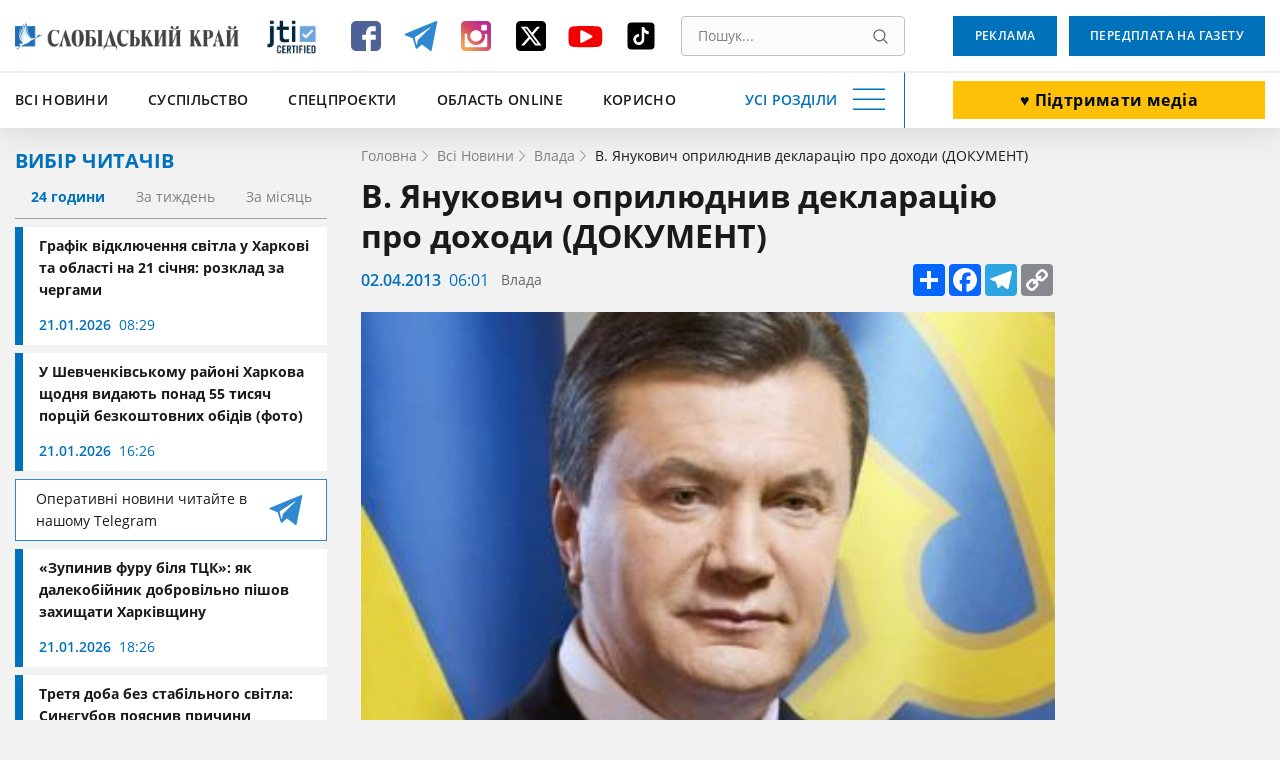

--- FILE ---
content_type: text/html; charset=utf-8
request_url: https://www.google.com/recaptcha/api2/aframe
body_size: 180
content:
<!DOCTYPE HTML><html><head><meta http-equiv="content-type" content="text/html; charset=UTF-8"></head><body><script nonce="fqfq63N5obHmrnPiNYn2Ng">/** Anti-fraud and anti-abuse applications only. See google.com/recaptcha */ try{var clients={'sodar':'https://pagead2.googlesyndication.com/pagead/sodar?'};window.addEventListener("message",function(a){try{if(a.source===window.parent){var b=JSON.parse(a.data);var c=clients[b['id']];if(c){var d=document.createElement('img');d.src=c+b['params']+'&rc='+(localStorage.getItem("rc::a")?sessionStorage.getItem("rc::b"):"");window.document.body.appendChild(d);sessionStorage.setItem("rc::e",parseInt(sessionStorage.getItem("rc::e")||0)+1);localStorage.setItem("rc::h",'1769050444176');}}}catch(b){}});window.parent.postMessage("_grecaptcha_ready", "*");}catch(b){}</script></body></html>

--- FILE ---
content_type: text/css
request_url: https://www.slk.kh.ua/assets/63bee549/css/main.css?v=1768560515
body_size: 12930
content:
@charset "UTF-8";

@font-face {
	font-weight: 400;
	font-style: normal;
	font-family: "Open Sans";
	src: url(../fonts/open-sans/os-400.woff2) format("woff2");
	font-display: swap;
}

@font-face {
	font-weight: 600;
	font-style: normal;
	font-family: "Open Sans";
	src: url(../fonts/open-sans/os-600.woff2) format("woff2");
	font-display: swap;
}

@font-face {
	font-weight: 700;
	font-style: normal;
	font-family: "Open Sans";
	src: url(../fonts/open-sans/os-700.woff2) format("woff2");
	font-display: swap;
}

*,
::after,
::before {
	-webkit-box-sizing: inherit;
	box-sizing: inherit
}

.js-focus-visible:focus:not(.focus-visible) {
	outline: 0
}

html {
	scroll-behavior: smooth
}

body,
html {
	overflow-x: hidden;
	-webkit-box-sizing: border-box;
	box-sizing: border-box;
	width: 100%;
	height: 100%;
	font-weight: 400;
	font-family: "Open Sans";
}

a,
a:hover {
	text-decoration: none
}

ul {
	margin: 0;
	padding: 0;
	list-style: none;
}

dd,
dl,
dt {
	margin: 0
}

h1,
h2,
h3,
h4,
h5,
h6,
p {
	margin: 0;
	padding: 0
}

img {
	display: block;
	max-width: 100%;
	height: auto
}

button {
	cursor: pointer
}

.visually-hidden:not(:focus):not(:active),
input[type=checkbox].visually-hidden,
input[type=radio].visually-hidden {
	position: absolute;
	overflow: hidden;
	clip: rect(0 0 0 0);
	margin: -1px;
	padding: 0;
	width: 1px;
	height: 1px;
	border: 0;
	white-space: nowrap;
	-webkit-clip-path: inset(100%);
	clip-path: inset(100%)
}

input::-webkit-search-cancel-button,
input::-webkit-search-decoration,
input::-webkit-search-results-button,
input::-webkit-search-results-decoration {
	display: none
}

.container {
	margin-right: auto;
	margin-left: auto;
	padding: 0 15px;
	max-width: 1430px;
}

.title {
	margin-bottom: 8px;
	color: #1a1a1a;
	font-weight: 700;
	font-size: 32px;
	line-height: 40px;
}

.title-blue {
	color: #0072bc;
	text-transform: uppercase;
	font-weight: 700;
	font-size: 20px;
	line-height: 30px
}

.fixed {
	position: fixed;
	overflow-y: hidden
}

.subtitle {
	margin-bottom: 8px;
	color: #0072bc;
	font-weight: 700;
	font-size: 16px;
	line-height: 24px;
}

.page-list {
	padding-top: 30px
}

.page-list h1 {
	margin-bottom: 30px;
	font-weight: 700;
	font-size: 32px;
	line-height: 46px
}

.page-list ol,
.page-list ul {
	margin-left: 32px;
	font-weight: 400;
	font-size: 18px;
}

.page-list li {
	margin-bottom: 15px
}

.page-list li:last-child {
	margin-bottom: 0
}

.page-list a {
	color: #333
}

.page-list a:hover {
	text-decoration: underline
}

iframe {
	display: block;
	margin: 0 auto;
	max-width: 100%;
}

.link-with-arrow {
	display: -webkit-box;
	display: -ms-flexbox;
	display: flex;
	-webkit-box-align: center;
	align-items: center;
	-ms-flex-align: center;
	-webkit-box-pack: center;
	-ms-flex-pack: center;
	justify-content: center
}

.link-with-arrow__text {
	color: #0072bc
}

.gray-filter {
	opacity: 70%;
	-webkit-filter: grayscale(100%);
	filter: grayscale(100%);
	-webkit-transition: .3s;
	-o-transition: .3s;
	transition: .3s
}

.gray-filter:hover {
	opacity: 1;
	-webkit-filter: unset;
	filter: unset;
	-webkit-transition: .3s;
	-o-transition: .3s;
	transition: .3s
}

.text-editor h1,
.text-editor h2,
.text-editor h3,
.text-editor h4,
.text-editor h5,
.text-editor h6 {
	margin-bottom: 16px;
	font-weight: 700;
}

.text-editor h1 {
	font-size: 72px;
	line-height: 80px
}

.text-editor h2 {
	font-size: 56px;
	line-height: 64px
}

.text-editor h3 {
	font-size: 48px;
	line-height: 56px
}

.text-editor h4 {
	font-size: 32px;
	line-height: 40px
}

.text-editor h5 {
	font-size: 24px;
	line-height: 32px
}

.text-editor h6 {
	font-size: 16px;
	line-height: 24px
}

.text-editor ol,
.text-editor ul {
	font-weight: 400;
	font-size: 16px;
	line-height: 24px
}

.text-editor ol li,
.text-editor ul li {
	position: relative;
	margin-bottom: 16px;
	padding-left: 28px
}

.text-editor ol li::marker,
.text-editor ul li::marker {
	color: #0072bc
}

.text-editor ol {
	padding-left: 24px
}

.text-editor ol li {
	padding-left: 0
}

.text-editor ul li::before {
	position: absolute;
	top: 6px;
	left: 6px;
	width: 12px;
	height: 12px;
	border-radius: 50%;
	background: #0072bc;
	content: "";
}

.text-editor p {
	margin-bottom: 16px;
	font-weight: 400;
	font-size: 16px;
	line-height: 24px;
}

.text-editor em {
	background: #0072bc;
	color: #fff;
	font-style: normal
}

.text-editor table {
	max-width: 100%
}

.button {
	display: inline-block;
	padding: 9px 22px;
	background: #0072bc;
	color: #fff;
	text-transform: uppercase;
	letter-spacing: .4px;
	font-weight: 600;
	font-size: 12px;
	line-height: 32px;
	-webkit-transition: .2s;
	-o-transition: .2s;
	transition: .2s;
}

.button:hover {
	background: #005389;
	-webkit-transition: .2s;
	-o-transition: .2s;
	transition: .2s
}

.button:active {
	-webkit-transform: translateY(5px);
	-ms-transform: translateY(5px);
	transform: translateY(5px)
}

.button--big {
	width: 100%;
	border: 1px solid transparent;
	text-align: center;
	text-transform: none;
	font-weight: 700;
	font-size: 16px;
	line-height: 20px
}

.button--white {
	border-color: #0072bc;
	background: #fff;
	color: #0072bc;
}

.button--white:hover {
	background: #0072bc;
	color: #fff
}

.networks {
	display: -webkit-box;
	display: -ms-flexbox;
	display: flex;
	-webkit-box-align: center;
	align-items: center;
	-ms-flex-align: center;
	-webkit-box-pack: justify;
	-ms-flex-pack: justify;
	justify-content: space-between;
	height: 100%
}

.networks__item {
	display: block;
	margin-right: 15px;
	width: 40px;
	height: 40px;
	-webkit-transition: .2s;
	-o-transition: .2s;
	transition: .2s
}

.networks__item:last-child {
	margin-right: 0
}

.networks__item:hover {
	-webkit-transition: .2s;
	-o-transition: .2s;
	transition: .2s;
	-webkit-transform: rotate(5deg);
	-ms-transform: rotate(5deg);
	transform: rotate(5deg)
}

.search {
	position: relative;
	width: 100%
}

.search__input {
	display: block;
	padding: 9px 30px 9px 16px;
	width: 100%;
	outline: 0;
	border: 1px solid #c2c2c2;
	border-radius: 4px;
	background: #fbfbfb;
	color: #1a1a1a;
	font-size: 14px;
	line-height: 20px;
	-webkit-transition: .2s;
	-o-transition: .2s;
	transition: .2s;
}

.search__input::-webkit-input-placeholder {
	color: grey
}

.search__input::-moz-placeholder {
	color: grey
}

.search__input:-ms-input-placeholder {
	color: grey
}

.search__input::-ms-input-placeholder {
	color: grey
}

.search__input::placeholder {
	color: grey
}

.search__input:hover {
	border-color: #666;
	-webkit-transition: .2s;
	-o-transition: .2s;
	transition: .2s;
}

.search__input:focus {
	border-color: #0072bc
}

.search__input:hover+.search__button {
	fill: #333
}

.search__input:focus+.search__button {
	fill: #333
}

.search__button {
	position: absolute;
	top: 50%;
	right: 9px;
	display: -webkit-box;
	display: -ms-flexbox;
	display: flex;
	-webkit-box-align: center;
	align-items: center;
	-ms-flex-align: center;
	-webkit-box-pack: center;
	-ms-flex-pack: center;
	justify-content: center;
	padding: 0;
	width: 30px;
	height: 80%;
	outline: 0;
	border: none;
	background: 0 0;
	-webkit-transform: translateY(-50%);
	-ms-transform: translateY(-50%);
	transform: translateY(-50%);
	fill: #666
}

.search__button:focus-visible {
	outline: 2px solid #000
}

.navigation-button {
	display: -webkit-box;
	display: -ms-flexbox;
	display: flex;
	-webkit-box-align: center;
	align-items: center;
	-ms-flex-align: center;
	padding: 0;
	outline: 0;
	border: none;
	background: 0 0;
}

.navigation-button:focus-visible {
	outline: auto
}

.navigation-button__text {
	display: block;
	margin-right: 12px;
	color: #0072bc;
	text-transform: uppercase;
	letter-spacing: .2px;
	font-weight: 600;
	font-size: 14px;
	line-height: 24px
}

.navigation-button__burger {
	display: block;
	width: 40px;
	height: 40px;
	background: url(../img/header/burger.svg) no-repeat center center/contain;
}

.navigation-button__burger--clicked {
	background: url(../img/header/burger-opened.svg)
}

.card {
	display: -webkit-box;
	display: -ms-flexbox;
	display: flex;
	-webkit-box-align: center;
	align-items: center;
	-ms-flex-align: center;
	-webkit-box-orient: vertical;
	-webkit-box-direction: normal;
	-ms-flex-direction: column;
	flex-direction: column;
	-webkit-box-pack: center;
	-ms-flex-pack: center;
	justify-content: center;
	margin-right: 5px;
	padding: 29px 5px;
	max-width: 432px;
	width: 100%;
	border: 1px solid #0072bc;
	text-align: center;
}

.card:last-child {
	margin-right: 0
}

@media (min-width:1330px) {
	.card {
		padding-right: 48px;
		padding-left: 48px
	}
}

.card__title {
	color: #333;
	font-weight: 700;
	font-size: 16px;
	line-height: 24px
}

.card__description {
	margin-bottom: 16px;
	color: #333;
	font-weight: 400;
	font-size: 12px;
	line-height: 24px
}

.card__button {
	display: -webkit-box;
	display: -ms-flexbox;
	display: flex;
	-webkit-box-align: center;
	align-items: center;
	-ms-flex-align: center;
	-webkit-box-pack: center;
	-ms-flex-pack: center;
	justify-content: center;
	width: 296px;
	height: 52px;
	background: #0072bc;
	-webkit-box-shadow: 0 4px 14px rgba(0, 114, 188, .33);
	box-shadow: 0 4px 14px rgba(0, 114, 188, .33);
	color: #fff;
	font-weight: 700;
	font-size: 16px;
	line-height: 20px;
	-webkit-transition: .2s;
	-o-transition: .2s;
	transition: .2s;
}

.card__button:hover {
	-webkit-box-shadow: 0 8px 14px rgba(0, 114, 188, .4);
	box-shadow: 0 8px 14px rgba(0, 114, 188, .4);
	-webkit-transition: .2s;
	-o-transition: .2s;
	transition: .2s;
}

.card--blue {
	background: #0072bc
}

.card--blue .card__description,
.card--blue .card__title {
	color: #fff
}

.card--blue .card__button {
	background: #fff;
	-webkit-box-shadow: 0 4px 14px rgba(255, 255, 255, .22);
	box-shadow: 0 4px 14px rgba(255, 255, 255, .22);
	color: #333;
}

.card--blue .card__button:hover {
	-webkit-box-shadow: 0 10px 16px rgba(255, 255, 255, .22);
	box-shadow: 0 10px 16px rgba(255, 255, 255, .22);
	color: #338e9c;
}

.header__nav {
	position: absolute;
	bottom: 0;
	z-index: 101;
	display: block;
	padding-top: 23px;
	padding-bottom: 32px;
	width: 100%;
	height: calc(100vh - 126px);
	border-top: 1px solid #e0e0e0;
	background: #fff;
	-webkit-transform: translateY(100%);
	-ms-transform: translateY(100%);
	transform: translateY(100%);
}

.nav {
	display: -webkit-box;
	display: -ms-flexbox;
	display: flex;
	-webkit-box-orient: vertical;
	-webkit-box-direction: normal;
	-ms-flex-direction: column;
	flex-direction: column;
	-webkit-box-pack: justify;
	-ms-flex-pack: justify;
	justify-content: space-between;
	height: 100%
}

.nav__row {
	display: -webkit-box;
	display: -ms-flexbox;
	display: flex;
	overflow-y: auto;
	-ms-flex-wrap: wrap;
	flex-wrap: wrap;
	margin-right: auto;
	margin-bottom: 28px;
	margin-left: auto;
	max-width: 1152px;
	width: 100%;
	scrollbar-color: #0072bc #e0e0e0;
	scrollbar-width: thin
}

.nav__row::-webkit-scrollbar {
	width: 8px;
	height: auto;
	background: #e0e0e0;
	cursor: pointer
}

.nav__row::-webkit-scrollbar-thumb {
	background: #0072bc;
	boder-radius: 2px
}

.nav__row-fluid {
	position: relative;
	bottom: 0;
	display: -webkit-box;
	display: -ms-flexbox;
	display: flex;
	-webkit-box-pack: justify;
	-ms-flex-pack: justify;
	justify-content: space-between
}

.nav__row-fluid::after {
	position: absolute;
	top: calc(-100% - 90px);
	right: 100px;
	display: block;
	width: 85%;
	height: 98px;
	background: -webkit-gradient(linear, left top, left bottom, from(rgba(255, 255, 255, 0)), to(#fff));
	background: -o-linear-gradient(top, rgba(255, 255, 255, 0) 0, #fff 100%);
	background: linear-gradient(180deg, rgba(255, 255, 255, 0) 0, #fff 100%);
	content: "";
	-webkit-transform: translateY(100%);
	-ms-transform: translateY(100%);
	transform: translateY(100%);
	pointer-events: none;
}

.nav__column {
	display: -webkit-box;
	display: -ms-flexbox;
	display: flex;
	-webkit-box-orient: vertical;
	-webkit-box-direction: normal;
	-ms-flex-direction: column;
	flex-direction: column;
	margin-bottom: 24px;
	padding-right: 10px;
	padding-left: 10px;
	width: 20%;
	background: 0 0;
}

.nav__category {
	position: relative;
	margin-bottom: 8px;
	width: -webkit-fit-content;
	width: -moz-fit-content;
	width: fit-content;
	background: #fff;
	color: #0072bc;
	text-transform: uppercase;
	font-weight: 700;
	font-size: 16px;
	line-height: 24px
}

a.nav__category::before {
	position: absolute;
	right: 0;
	bottom: 0;
	z-index: -1;
	display: block;
	width: 24px;
	height: 24px;
	background: url(../img/header/arrow-right.svg) no-repeat 0 0/cover;
	content: "";
	-webkit-transition: .3s;
	-o-transition: .3s;
	transition: .3s
}

a.nav__category:hover::before {
	right: -24px;
	-webkit-transition: .3s;
	-o-transition: .3s;
	transition: .3s
}

.nav__link {
	margin-bottom: 8px;
	color: #333;
	font-weight: 400;
	font-size: 14px;
	line-height: 22px
}

.nav__link:hover {
	color: #0072bc;
	text-decoration: underline;
	font-weight: 600
}

.nav__link:last-child {
	margin-bottom: 0
}

.nav__link--important {
	margin-top: 8px;
	color: #eb5757;
	font-weight: 700
}

.nav__link--important:hover {
	color: #eb5757;
	font-weight: 700
}

.fast-nav {
	display: -webkit-box;
	display: -ms-flexbox;
	display: flex
}

.fast-nav__item {
	margin-right: 5px
}

.fast-nav__item:last-child {
	margin-right: 0
}

@media (min-width:1000px) {
	.fast-nav__item {
		margin-right: 10px
	}

	.fast-nav__item:last-child {
		margin-right: 0
	}
}

@media (min-width:1200px) {
	.fast-nav__item {
		margin-right: 40px
	}

	.fast-nav__item:last-child {
		margin-right: 0
	}
}

.fast-nav__link {
	color: #1a1a1a;
	text-transform: uppercase;
	letter-spacing: .3px;
	font-weight: 600;
	font-size: 14px;
	line-height: 24px;
	-webkit-transition: .2s;
	-o-transition: .2s;
	transition: .2s;
}

.fast-nav__link:hover {
	color: #0072bc;
	-webkit-transition: .2s;
	-o-transition: .2s;
	transition: .2s;
}

.header {
	position: -webkit-sticky;
	position: sticky;
	top: 0;
	z-index: 100;
	width: 100%;
	background: #fff;
	-webkit-box-shadow: 0 4px 30px rgba(162, 162, 162, .34);
	box-shadow: 0 4px 30px rgba(162, 162, 162, .34)
}

.header::after {
	position: absolute;
	bottom: calc(50% - 9px);
	width: 100vw;
	height: 1px;
	background: #e0e0e0;
	content: "";
	-webkit-transform: translateY(-50%);
	-ms-transform: translateY(-50%);
	transform: translateY(-50%)
}

.header__inner {
	position: relative;
	display: -ms-grid;
	display: grid;
	-ms-grid-columns: 312px minmax(150px, 100%) 312px;
	grid-template-columns: 312px minmax(150px, 100%) 312px;
	-ms-grid-rows: 72px 56px;
	grid-template-rows: 72px 56px;
	gap: 0 48px
}

.header-box-1 {
	position: relative;
	display: -ms-grid;
	display: grid;
	-ms-grid-columns: (1fr)[3];
	grid-template-columns: 1fr 0.3fr 1fr 1fr;
	-ms-grid-rows: 1fr;
	grid-template-rows: 1fr;
	gap: 0 20px;
	-ms-grid-row: 1;
	-ms-grid-row-span: 1;
	-ms-grid-column: 1;
	-ms-grid-column-span: 2;
	grid-area: 1/1/2/3
}

.header__jit {
	margin: auto;
	max-width: 60px;
	max-height: 60px;
}

.header__add-news {
	display: -ms-grid;
	display: grid
}

.header__add-news .button {
	-ms-flex-item-align: center;
	-ms-grid-row-align: center;
	align-self: center
}

.header-box-2 {
	display: -webkit-box;
	display: -ms-flexbox;
	display: flex;
	-webkit-box-align: center;
	align-items: center;
	-ms-flex-align: center;
	-ms-grid-row-align: center;
	align-self: center;
	-webkit-box-orient: horizontal;
	-webkit-box-direction: normal;
	-ms-flex-direction: row;
	flex-direction: row;
	-webkit-box-pack: justify;
	-ms-flex-pack: justify;
	justify-content: space-between;
	padding-right: 15px;
	height: 100%;
	border-right: 1px solid #0072bc;
	-ms-grid-row: 2;
	-ms-grid-row-span: 1;
	-ms-grid-column: 1;
	-ms-grid-column-span: 2;
	grid-area: 2/1/3/3
}

.header__logo {
	display: -webkit-box;
	display: -ms-flexbox;
	display: flex;
	-webkit-box-align: center;
	align-items: center;
	-ms-flex-align: center;
	max-width: 312px;
	width: 100%;
	height: 100%
}

.header__search {
	-ms-flex-item-align: center;
	-ms-grid-row-align: center;
	align-self: center;
	min-width: 150px;
	max-width: 545px;
	width: 100%;
}

.header-bottom__buttons {
	display: -ms-grid;
	display: grid;
	-ms-grid-columns: 104px auto;
	grid-template-columns: 104px auto;
	-ms-grid-row: 1;
	-ms-grid-row-span: 1;
	-ms-grid-column: 3;
	-ms-grid-column-span: 1;
	grid-area: 1/3/2/4;
	gap: 0 12px
}

.header-bottom__buttons .button {
	-ms-flex-item-align: center;
	-ms-grid-row-align: center;
	align-self: center;
	padding: 12px 18px;
	text-align: center;
	line-height: 16px
}

.calendar {
	max-width: 312px
}

.calendar__title {
	margin-bottom: 8px;
	color: #0072bc;
	text-transform: uppercase;
	font-weight: 700;
	font-size: 16px;
	line-height: 24px
}

.calendar__picker,
.datepickers-container {
	font-family: "Open Sans"
}

.calendar__picker .datepicker,
.datepickers-container .datepicker {
	padding: 16px 0;
	width: 100%;
	border: none;
	border-radius: 0
}

.calendar__picker .datepicker--nav,
.datepickers-container .datepicker--nav {
	-webkit-box-align: center;
	align-items: center;
	-ms-flex-align: center;
	-webkit-box-pack: end;
	-ms-flex-pack: end;
	justify-content: flex-end;
	margin-right: auto;
	margin-left: auto;
	padding: 0;
	max-width: 298px;
	border: none
}

.calendar__picker .datepicker--nav-title,
.datepickers-container .datepicker--nav-title {
	-webkit-box-ordinal-group: 0;
	-ms-flex-order: -1;
	order: -1;
	margin-right: auto;
	margin-left: 10px;
	padding: 0;
	max-width: 298px;
	color: #333;
	font: 700 16px "Open Sans";
}

.calendar__picker .datepicker--nav-title i,
.datepickers-container .datepicker--nav-title i {
	color: #333
}

.calendar__picker .datepicker--content,
.datepickers-container .datepicker--content {
	padding: 0
}

.calendar__picker .datepicker--days-names,
.datepickers-container .datepicker--days-names {
	margin: 0;
	margin-right: 15px;
	margin-left: 17px
}

.calendar__picker .datepicker--day-name,
.datepickers-container .datepicker--day-name {
	display: -webkit-box;
	display: -ms-flexbox;
	display: flex;
	-webkit-box-align: center;
	align-items: center;
	-ms-flex-align: center;
	-webkit-box-pack: center;
	-ms-flex-pack: center;
	justify-content: center;
	margin: 0;
	padding: 0;
	width: 30px;
	height: 40px;
	text-align: center
}

.calendar__picker .datepicker--cells,
.datepickers-container .datepicker--cells {
	-webkit-box-pack: center;
	-ms-flex-pack: center;
	justify-content: center
}

.calendar__picker .datepicker--nav-action,
.datepickers-container .datepicker--nav-action {
	-webkit-box-ordinal-group: 3;
	-ms-flex-order: 2;
	order: 2
}

.calendar__picker .datepicker--nav-action:hover path,
.datepickers-container .datepicker--nav-action:hover path {
	stroke: #0072bc
}

.calendar__picker .datepicker--nav-action.-disabled-,
.datepickers-container .datepicker--nav-action.-disabled- {
	visibility: visible;
	opacity: .5;
	pointer-events: none;
}

.calendar__picker .datepicker--day-name,
.datepickers-container .datepicker--day-name {
	color: #0072bc;
	text-transform: capitalize;
	font: 600 14px/24px "Open Sans";
}

.calendar__picker .datepicker--cell,
.datepickers-container .datepicker--cell {
	border: 1px solid #e0e0e0;
	border-radius: 0;
	font: 400 14px/24px "Open Sans";
}

.calendar__picker .datepicker--cells-days,
.datepickers-container .datepicker--cells-days {
	margin-left: 1px
}

.calendar__picker .datepicker--cells-days .-current-,
.datepickers-container .datepicker--cells-days .-current- {
	border: 1px solid #0072bc;
	background: #0072bc;
	color: #fff;
}

.calendar__picker .datepicker--cell-day,
.datepickers-container .datepicker--cell-day {
	width: 40px;
	height: 40px
}

.calendar__picker .datepicker--cell.-selected-,
.calendar__picker .datepicker--cell.-selected-.-current-,
.datepickers-container .datepicker--cell.-selected-,
.datepickers-container .datepicker--cell.-selected-.-current- {
	border-color: #0072bc;
	background: #0072bc;
}

.datepickers-container {
	font-family: "Open Sans"
}

.datepickers-container .datepicker {
	padding: 8px;
	width: 300px;
}

.readers-choise__title {
	margin-bottom: 8px
}

.reader-choise__items .news-card {
	margin-bottom: 8px
}

.reader-choise__items .news-card:last-child {
	margin-bottom: 0
}

.readers-choise__item {
	margin-bottom: 8px
}

.readers-choise__item:last-child {
	margin-bottom: 0
}

.readers-choise__tabs {
	display: -webkit-box;
	display: -ms-flexbox;
	display: flex;
	-webkit-box-align: center;
	align-items: center;
	-ms-flex-align: center;
	-ms-flex-pack: distribute;
	justify-content: space-around;
	margin-bottom: 8px;
	padding-bottom: 8px;
	border-bottom: 1px solid #a3a3a3
}

.readers-choise__tab {
	outline: 0;
	border: none;
	background: 0 0;
	color: grey;
	font: 500 14px/24px "Open Sans";
}

.readers-choise__tab:focus-visible {
	outline: auto
}

.readers-choise__tab--current {
	color: #0072bc;
	font-weight: 700
}

.aside .button {
	margin: 16px 0;
	height: 52px;
	line-height: 34px
}

.short-news {
	display: -ms-grid;
	display: grid;
	margin-bottom: 24px;
	-ms-grid-columns: 1fr;
	grid-template-columns: 1fr;
	gap: 8px 0
}

.short-news__item {
	display: -ms-grid;
	display: grid;
	padding-bottom: 16px;
	border-bottom: 1px solid grey;
	-ms-grid-columns: -webkit-min-content 1fr;
	-ms-grid-columns: min-content 1fr;
	grid-template-columns: -webkit-min-content 1fr;
	grid-template-columns: min-content 1fr;
	gap: 0 16px
}

.short-news__time {
	color: #0072bc;
	font-weight: 400;
	font-size: 14px;
	line-height: 20px;
	-ms-grid-row: 1;
	-ms-grid-row-span: 2;
	-ms-grid-column: 1;
	-ms-grid-column-span: 1;
	grid-area: 1/1/3/2
}

.short-news__inner {
	overflow: hidden;
	min-height: 20px;
	max-height: 60px
}

.short-news__text {
	display: -webkit-box;
	overflow: hidden;
	overflow: hidden;
	-webkit-box-orient: vertical;
	color: #111;
	text-overflow: ellipsis;
	white-space: pre-wrap;
	font-weight: 600;
	font-size: 14px;
	line-height: 20px;
	-o-text-overflow: ellipsis;
	-webkit-line-clamp: 3
}

.short-news__text:hover {
	text-decoration: underline
}

.badge {
	margin-left: 4px;
	color: #0072bc;
	text-transform: uppercase;
	font-weight: 700;
	font-size: 14px;
	line-height: 20px;
	-webkit-user-select: none;
	-moz-user-select: none;
	-ms-user-select: none;
	user-select: none;
}

.aside {
	position: -webkit-sticky;
	position: sticky;
	top: 130px;
	-ms-flex-negative: 0;
	flex-shrink: 0;
	margin-right: 34px;
	max-width: 312px;
	height: -webkit-max-content;
	height: -moz-max-content;
	height: max-content;
}

.aside--fixed {
	position: relative;
	top: 0
}

.specific-content-aside {
	position: -webkit-sticky;
	position: sticky;
	top: 135px;
	display: block;
	-ms-flex-negative: 0;
	flex-shrink: 0;
	margin-top: 23px;
	margin-left: 48px;
	width: 312px;
	height: -webkit-max-content;
	height: -moz-max-content;
	height: max-content;
}

.tags {
	display: -webkit-box;
	display: -ms-flexbox;
	display: flex;
	-webkit-box-align: center;
	align-items: center;
	-ms-flex-align: center;
}

.tags__name {
	margin-right: 16px;
	color: #1a1a1a;
	font-weight: 700;
	font-size: 16px;
	line-height: 24px
}

.tags__list {
	display: -webkit-box;
	display: -ms-flexbox;
	display: flex;
	-ms-flex-wrap: wrap;
	flex-wrap: wrap
}

.tags__item {
	margin-right: 6px
}

.tags__item:last-child {
	margin-right: 0
}

.tags__link {
	color: #0072bc;
	font-weight: 400;
	font-size: 16px;
	line-height: 24px
}

.tags__link:hover {
	text-decoration: underline
}

.divide {
	display: -webkit-box;
	display: -ms-flexbox;
	display: flex
}

.divide__link {
	display: block;
	margin-right: 8px;
	width: 32px;
	height: 32px;
	-webkit-transition: .2s;
	-o-transition: .2s;
	transition: .2s
}

.divide__link:hover {
	-webkit-transition: .2s;
	-o-transition: .2s;
	transition: .2s;
	-webkit-transform: rotate(-30deg);
	-ms-transform: rotate(-30deg);
	transform: rotate(-30deg)
}

.divide__link:last-child {
	margin-right: 0
}

.pagination,
.pagination__item,
.pagination__list {
	display: -webkit-box;
	display: -ms-flexbox;
	display: flex;
	-webkit-box-align: center;
	align-items: center;
	-ms-flex-align: center;
	-webkit-box-pack: center;
	-ms-flex-pack: center;
	justify-content: center
}

.pagination__item {
	margin-right: 11px;
	width: 32px;
	height: 32px;
	border: 1px solid #0072bc;
	font-weight: 500;
	font-size: 14px;
	line-height: 20px;
	-webkit-transition: .2s;
	-o-transition: .2s;
	transition: .2s;
}

.pagination__item:first-child {
	margin-right: 32px
}

.pagination__item:nth-last-child(-n+2) {
	margin-right: 32px
}

.pagination__item:last-child {
	margin-right: 0
}

.pagination__item>* {
	display: -webkit-box;
	display: -ms-flexbox;
	display: flex;
	-webkit-box-align: center;
	align-items: center;
	-ms-flex-align: center;
	-webkit-box-pack: center;
	-ms-flex-pack: center;
	justify-content: center;
	width: 100%;
	height: 100%;
	color: #333
}

.pagination__item:hover {
	background: #0072bc;
	-webkit-transition: .2s;
	-o-transition: .2s;
	transition: .2s
}

.pagination__item:hover>* {
	color: #fff
}

.pagination__item--active {
	background: #0072bc
}

.pagination__item--active>* {
	color: #fff;
	font-weight: 700;
	cursor: context-menu;
}

.pagination__item--active:hover {
	background: #0072bc
}

.pagination__item--next,
.pagination__item--prev {
	width: 32px;
	height: 32px;
	border-color: transparent;
	background: url(../img/arrow-left.svg) no-repeat center/20px;
	-webkit-transition: .2s;
	-o-transition: .2s;
	transition: .2s;
}

.pagination__item--next:hover,
.pagination__item--prev:hover {
	background: url(../img/arrow-left.svg) no-repeat center/20px #e0e0e0;
	-webkit-transition: .2s;
	-o-transition: .2s;
	transition: .2s
}

.pagination__item--next {
	-webkit-transform: rotate(-180deg);
	-ms-transform: rotate(-180deg);
	transform: rotate(-180deg)
}

.news-card {
	display: -webkit-box;
	display: -ms-flexbox;
	display: flex;
	-webkit-box-orient: vertical;
	-webkit-box-direction: normal;
	-ms-flex-direction: column;
	flex-direction: column;
	-ms-flex-negative: 0;
	flex-shrink: 0;
	border-left: 8px solid #0072bc;
	background: #fff;
}

.news-card .category {
	font-size: 12px
}

.news-card:hover .news-card__title {
	text-decoration: underline
}

.news-card__img {
	background: #c3c3c3
}

.news-card__img img {
	width: 100%;
	height: 100%;
	-webkit-transition: .3s;
	-o-transition: .3s;
	transition: .3s;
	-o-object-fit: cover;
	object-fit: cover;
	-o-object-position: center;
	object-position: center
}

.news-card__title {
	display: block;
	overflow: hidden;
	height: 44px;
	color: #1a1a1a;
	text-overflow: ellipsis;
	white-space: pre-wrap;
	font-weight: 700;
	font-size: 14px;
	line-height: 22px;
	-o-text-overflow: ellipsis;
}

.news-card__inner {
	display: -webkit-box;
	display: -ms-flexbox;
	display: flex;
	-webkit-box-orient: vertical;
	-webkit-box-direction: normal;
	-ms-flex-direction: column;
	flex-direction: column;
	-webkit-box-pack: justify;
	-ms-flex-pack: justify;
	justify-content: space-between;
	padding: 8px;
	height: 100%;
}

.news-info {
	display: -webkit-box;
	display: -ms-flexbox;
	display: flex
}

.news-card--long {
	-webkit-box-orient: horizontal;
	-webkit-box-direction: normal;
	-ms-flex-direction: row;
	flex-direction: row;
	border: none
}

.news-card--short {
	max-height: 122px;
	height: -webkit-max-content;
	height: -moz-max-content;
	height: max-content;
}

.news-card--short .news-card__inner {
	padding-left: 16px
}

.news-card--short .news-card__title {
	margin-bottom: 12px;
	min-height: 22px;
	max-height: 66px;
	height: -webkit-max-content;
	height: -moz-max-content;
	height: max-content;
}

.news-card--long {
	height: 96px
}

.news-card--long .news-card__img {
	-ms-flex-negative: 0;
	flex-shrink: 0;
	width: 144px;
	height: 96px
}

.news-card--long .news-card__inner {
	padding-right: 16px;
	padding-left: 16px
}

.news-card--long .news-card__title {
	font-size: 16px;
	line-height: 24px
}

.news-card--long .time {
	margin-right: 8px
}

.news-card--long .badge {
	margin-right: 8px
}

.news-card--square {
	z-index: 1;
	-ms-flex-negative: 1;
	flex-shrink: 1;
	margin-right: 5px;
	max-width: 314px;
}

.news-card--square:last-child {
	margin-right: 0
}

.news-card--square .news-card__img {
	display: block;
	overflow: hidden;
	min-height: 224px;
	width: 100%;
	height: 224px;
}

.news-card--square .news-card__title {
	display: -webkit-box;
	overflow: hidden;
	-webkit-box-orient: vertical;
	margin-bottom: 16px;
	height: 68px;
	-webkit-line-clamp: 3
}

.news-card--square:hover img {
	width: 100%;
	height: 224px;
	-webkit-transition: .3s;
	-o-transition: .3s;
	transition: .3s;
	-webkit-transform: scale(1.1);
	-ms-transform: scale(1.1);
	transform: scale(1.1)
}

@media (min-width:1340px) {
	.news-card--square {
		-ms-flex-negative: 0;
		flex-shrink: 0;
		max-width: 314px
	}
}

.date,
.time {
	color: #0072bc;
	font-size: 14px;
	line-height: 24px
}

.date {
	margin-right: 8px;
	font-weight: 600
}

.time {
	margin-right: 8px;
	font-weight: 400
}

.news-card--reverse {
	-webkit-box-orient: vertical;
	-webkit-box-direction: reverse;
	-ms-flex-direction: column-reverse;
	flex-direction: column-reverse;
	-webkit-box-pack: justify;
	-ms-flex-pack: justify;
	justify-content: space-between;
	max-width: 330px;
	height: -webkit-min-content;
	height: -moz-min-content;
	height: min-content;
	border: none
}

.news-card--reverse .news-card__title {
	display: -webkit-box;
	overflow: hidden;
	-webkit-box-orient: vertical;
	-webkit-line-clamp: 2
}

.news-card--reverse .news-card__inner {
	display: -webkit-box;
	display: -ms-flexbox;
	display: flex;
	-webkit-box-pack: justify;
	-ms-flex-pack: justify;
	justify-content: space-between;
	height: 100px
}

.news-card--reverse .news-card__img {
	overflow: hidden;
	height: 207px
}

.news-card--reverse:hover img {
	width: 100%;
	-webkit-transition: .3s;
	-o-transition: .3s;
	transition: .3s;
	-webkit-transform: scale(1.05);
	-ms-transform: scale(1.05);
	transform: scale(1.05)
}

.news-card--reverse-media {
	position: relative
}

.news-card--reverse-media .badge-text {
	position: absolute;
	bottom: 16px;
	left: 16px;
	z-index: 3;
}

.news-card--reverse-media:hover .badge-img {
	width: 24px;
	-webkit-transform: unset;
	-ms-transform: unset;
	transform: unset
}

.news-card--reverse-colored {
	-webkit-box-pack: justify;
	-ms-flex-pack: justify;
	justify-content: space-between;
	max-width: 312px;
	height: -webkit-min-content;
	height: -moz-min-content;
	height: min-content;
	border: none
}

.news-card--reverse-colored .news-card__inner {
	display: -webkit-box;
	display: -ms-flexbox;
	display: flex;
	-webkit-box-orient: vertical;
	-webkit-box-direction: reverse;
	-ms-flex-direction: column-reverse;
	flex-direction: column-reverse;
	-webkit-box-pack: end;
	-ms-flex-pack: end;
	justify-content: flex-end;
	height: 108px;
	background: #0072bc;
}

.news-card--reverse-colored .news-card__title {
	display: -webkit-box;
	overflow: hidden;
	-webkit-box-orient: vertical;
	height: 66px;
	-webkit-line-clamp: 3
}

.news-card--reverse-colored .date,
.news-card--reverse-colored .news-card__title,
.news-card--reverse-colored .time {
	color: #fff
}

.news-card--reverse-colored .news-card__img {
	overflow: hidden;
	height: 192px
}

.news-card--reverse-colored:hover img {
	width: 100%;
	-webkit-transition: .3s;
	-o-transition: .3s;
	transition: .3s;
	-webkit-transform: scale(1.1);
	-ms-transform: scale(1.1);
	transform: scale(1.1)
}

.news-card--big {
	max-width: 672px;
	border: none
}

.news-card--big .news-card__inner {
	display: -webkit-box;
	display: -ms-flexbox;
	display: flex;
	-webkit-box-orient: vertical;
	-webkit-box-direction: reverse;
	-ms-flex-direction: column-reverse;
	flex-direction: column-reverse;
	-webkit-box-pack: end;
	-ms-flex-pack: end;
	justify-content: flex-end;
	padding: 16px;
	height: 128px;
	background: #0072bc;
}

.news-card--big .news-card__title {
	display: -webkit-box;
	overflow: hidden;
	-webkit-box-orient: vertical;
	height: 128px;
	font-weight: 700;
	font-size: 24px;
	line-height: 32px;
	-webkit-line-clamp: 2
}

.news-card--big .date,
.news-card--big .news-card__title,
.news-card--big .time {
	color: #fff
}

.news-card--big .news-card__img {
	overflow: hidden;
	max-height: 223px;
	height: 100%;
}

.news-card--big .news-card__img img {
	-o-object-position: center;
	object-position: center
}

.news-card--big .news-info {
	margin-bottom: 8px
}

.news-card--big .badge {
	color: #fff
}

.news-card--big:hover img {
	width: 100%;
	-webkit-transition: .3s;
	-o-transition: .3s;
	transition: .3s;
	-webkit-transform: scale(1.1);
	-ms-transform: scale(1.1);
	transform: scale(1.1)
}

.news-card--bg {
	position: relative;
	display: -ms-grid;
	display: grid;
	overflow: hidden;
	padding: 16px;
	border: none;
	background: #c3c3c3;
	-ms-grid-columns: 1fr;
	grid-template-columns: 1fr;
	-ms-grid-rows: -webkit-min-content auto;
	-ms-grid-rows: min-content auto;
	grid-template-rows: -webkit-min-content auto;
	grid-template-rows: min-content auto
}

.news-card--bg img {
	-webkit-transition: .3s;
	-o-transition: .3s;
	transition: .3s
}

.news-card--bg .news-img {
	position: absolute;
	top: 0;
	right: 0;
	bottom: 0;
	left: 0;
	z-index: 1;
	width: 100%;
	height: 100%;
	content: "";
	-o-object-fit: cover;
	object-fit: cover;
	-o-object-position: center;
	object-position: center
}

.news-card--bg .date,
.news-card--bg .news-card__title,
.news-card--bg .time {
	z-index: 3;
	color: #fff
}

.news-card--bg .news-type {
	z-index: 3;
	-ms-grid-row: 1;
	-ms-grid-row-span: 1;
	-ms-grid-column: 1;
	-ms-grid-column-span: 1;
	grid-area: 1/1/2/2
}

.news-card--bg .news-info {
	-ms-grid-row: 1;
	-ms-grid-row-span: 2;
	-ms-grid-column: 2;
	-ms-grid-column-span: 1;
	grid-area: 1/2/3/3
}

.news-card--bg .news-card__title {
	-ms-grid-row-align: end;
	align-self: end;
	height: -webkit-min-content;
	height: -moz-min-content;
	height: min-content;
	font-weight: 700;
	font-size: 18px;
	-ms-grid-row: 2;
	-ms-grid-row-span: 1;
	-ms-grid-column: 1;
	-ms-grid-column-span: 2;
	grid-area: 2/1/3/3
}

.news-card--bg .time {
	margin-right: 0
}

.news-card--bg::before {
	position: absolute;
	top: 0;
	right: 0;
	z-index: 2;
	width: 100%;
	height: 100%;
	background: rgba(0, 0, 0, .5);
	content: ""
}

.news-card--bg:hover .news-img {
	-webkit-transition: .3s;
	-o-transition: .3s;
	transition: .3s;
	-webkit-transform: scale(1.1);
	-ms-transform: scale(1.1);
	transform: scale(1.1)
}

.news-card.news-card--big+.news-card--reverse-colored .news-card__img {
	max-height: 222px
}

.news-card.news-card--big+.news-card--reverse-colored .news-card__inner {
	height: 128px
}

.news-card .badge {
	margin-left: 0;
	line-height: 24px
}

.badge-text {
	padding: 0 8px;
	border-radius: 2px;
	background: #fff;
	-webkit-box-shadow: 4px 4px 8px 0 rgba(34, 60, 80, .2);
	box-shadow: 4px 4px 8px 0 rgba(34, 60, 80, .2);
	color: #0072bc;
	text-transform: uppercase;
	font-weight: 700;
	font-size: 14px;
	line-height: 24px
}

.text-editor-content {
	font-size: 16px;
	line-height: 24px
}

.text-editor-content img {
	margin-bottom: 16px;
	width: 100%;
	-o-object-fit: cover;
	object-fit: cover;
	-o-object-position: center;
	object-position: center
}

.text-editor-content p {
	margin-bottom: 16px;
	color: #000;
	font-weight: 400
}

.text-editor-content a {
	color: #0072bc
}

.text-editor-content h1 {
	margin-bottom: 12px
}

.text-editor-content h2,
.text-editor-content h3,
.text-editor-content h4,
.text-editor-content h5,
.text-editor-content h6 {
	margin-bottom: 8px;
	color: #0072bc;
	font-weight: 700;
	font-size: inherit;
}

.text-editor-content h2+p,
.text-editor-content h3+p,
.text-editor-content h4+p,
.text-editor-content h5+p,
.text-editor-content h6+p {
	margin-bottom: 24px
}

.text-editor-content ol,
.text-editor-content ul {
	margin-bottom: 16px;
	padding-left: 16px
}

.text-editor-content ol li,
.text-editor-content ul li {
	margin-bottom: 8px
}

.text-editor-content ol li:last-child,
.text-editor-content ul li:last-child {
	margin-bottom: 0
}

.text-editor-content ol {
	padding-left: 32px
}

.text-editor-content b,
.text-editor-content strong {
	font-weight: 700
}

.text-editor-content iframe,
.text-editor-content table {
	margin: 0 auto;
	max-width: 100%;
}

.text-editor-content__styled {
	padding: 12px 16px;
	border-left: 8px solid #0072bc;
	color: #1a1a1a;
	font-weight: 700;
	font-size: 16px;
	line-height: 24px
}

.text-editor-content .col-2 img {
	margin-bottom: 0
}

.body {
	height: 100%;
	background: #f2f2f2;
}

.page-wrapper {
	position: relative;
	display: -webkit-box;
	display: -ms-flexbox;
	display: flex;
	-webkit-box-pack: justify;
	-ms-flex-pack: justify;
	justify-content: space-between;
	padding-top: 18px;
	padding-bottom: 48px
}

.main-content,
.news-page__main {
	-ms-flex-negative: 1;
	flex-shrink: 1
}

.news__caption {
	display: -webkit-box;
	display: -ms-flexbox;
	display: flex;
	-webkit-box-align: center;
	align-items: center;
	-ms-flex-align: center;
	-webkit-box-pack: justify;
	-ms-flex-pack: justify;
	justify-content: space-between;
	margin-bottom: 16px
}

.news__info {
	display: -webkit-box;
	display: -ms-flexbox;
	display: flex
}

.news__info .date,
.news__info .time {
	margin-right: 8px;
	font-size: 16px
}

.news__info .time {
	margin-right: 12px
}

.category {
	color: #666;
	font-weight: 400;
	font-size: 14px;
	line-height: 24px;
	-webkit-transition: .2s;
	-o-transition: .2s;
	transition: .2s;
}

.category[href]:hover {
	color: #0072bc;
	text-decoration: underline;
	-webkit-transition: .2s;
	-o-transition: .2s;
	transition: .2s;
}

.news__tags {
	padding-bottom: 11px;
	border-bottom: 1px solid #a3a3a3
}

.news__author {
	padding-bottom: 11px
}

.specific-content {
	display: -webkit-box;
	display: -ms-flexbox;
	display: flex;
	-webkit-box-pack: justify;
	-ms-flex-pack: justify;
	justify-content: space-between;
	margin-bottom: 32px
}

.specific-content__box {
	display: block;
	-ms-flex-negative: 1;
	flex-shrink: 1;
	max-width: 250px;
	max-height: 200px
}

.specific-content__box img {
	width: 100%;
	height: 100%;
	-o-object-fit: cover;
	object-fit: cover;
	-o-object-position: center;
	object-position: center
}

@media (min-width:1370px) {
	.specific-content__box {
		-ms-flex-negative: 0;
		flex-shrink: 0;
		max-width: 300px;
		max-height: 250px
	}
}

.news-cards-wrapper {
	display: -webkit-box;
	display: -ms-flexbox;
	display: flex;
	-webkit-box-pack: justify;
	-ms-flex-pack: justify;
	justify-content: space-between;
	margin-bottom: 48px
}

.news-list .title {
	text-transform: uppercase
}

.news-list__all .news-card {
	margin-bottom: 16px
}

.news-list__all .specific-content {
	-webkit-box-pack: center;
	-ms-flex-pack: center;
	justify-content: center
}

.news-list__all .specific-content__box {
	margin-right: 28px
}

.news-list__all .specific-content__box:last-child {
	margin-right: 0
}

.footer {
	position: relative;
	padding: 16px 0;
	background: #fff;
}

.footer__wrapper {
	display: -ms-grid;
	display: grid;
	-ms-grid-columns: 2fr 1fr 1fr 2fr;
	grid-template-columns: 2fr 1fr 1fr 2fr;
	gap: 36px 48px
}

.footer__title {
	margin-bottom: 8px;
	padding-bottom: 8px;
	border-bottom: 1px solid #c2c2c2
}

.footer__list {
	display: -webkit-box;
	display: -ms-flexbox;
	display: flex;
	-webkit-box-orient: vertical;
	-webkit-box-direction: normal;
	-ms-flex-direction: column;
	flex-direction: column;
	-ms-flex-wrap: wrap;
	flex-wrap: wrap;
	-webkit-box-pack: start;
	-ms-flex-pack: start;
	justify-content: flex-start;
	max-height: 220px
}

.footer__item {
	margin-bottom: 12px;
	width: -webkit-fit-content;
	width: -moz-fit-content;
	width: fit-content;
	break-inside: avoid;
	page-break-inside: avoid;
	-webkit-column-break-inside: avoid;
	-moz-column-break-inside: avoid;
}

.footer__item:last-child {
	margin-bottom: 0
}

.footer__link {
	color: #333;
	font-weight: 400;
	font-size: 16px;
	line-height: 24px
}

.footer__link:hover {
	text-decoration: underline
}

.footer__link img {
	-ms-flex-negative: 0;
	flex-shrink: 0;
	margin-right: 8px
}

.footer__contacts {
	display: -webkit-box;
	display: -ms-flexbox;
	display: flex;
	-webkit-box-orient: vertical;
	-webkit-box-direction: normal;
	-ms-flex-direction: column;
	flex-direction: column
}

.footer__contacts .footer__title {
	margin-bottom: 0
}

.footer__contacts .footer__subtitle {
	margin-top: 8px
}

.footer__subtitle {
	margin-bottom: 4px
}

.footer__contacts-links {
	display: -webkit-box;
	display: -ms-flexbox;
	display: flex;
	-ms-flex-wrap: wrap;
	flex-wrap: wrap
}

.footer__contacts-links .footer__link {
	margin-right: 6px
}

.footer__contacts-links .footer__link:last-child {
	margin-right: 0
}

.footer__info {
	color: #858585;
	font-weight: 400;
	font-size: 14px;
	line-height: 24px;
	-ms-grid-row: 2;
	-ms-grid-row-span: 1;
	-ms-grid-column: 1;
	-ms-grid-column-span: 4;
	grid-area: 2/1/3/5
}

.footer__info span {
	color: #0072bc;
	font-weight: 700
}

.footer__copyright {
	-ms-grid-row: 3;
	-ms-grid-row-span: 1;
	-ms-grid-column: 1;
	-ms-grid-column-span: 1;
	grid-area: 3/1/4/2
}

.footer__rules {
	-ms-grid-row: 3;
	-ms-grid-row-span: 1;
	-ms-grid-column: 2;
	-ms-grid-column-span: 2;
	grid-area: 3/2/4/4;
	-ms-grid-column-align: center;
	justify-self: center
}

.footer__dartc {
	-ms-grid-row: 3;
	-ms-grid-row-span: 1;
	-ms-grid-column: 4;
	-ms-grid-column-span: 1;
	grid-area: 3/4/4/5;
	-ms-grid-column-align: end;
	justify-self: end
}

.footer__copyright,
.footer__dartc,
.footer__rules {
	color: #858585;
	font-weight: 400;
	font-size: 16px;
	line-height: 24px
}

.footer__dartc:hover,
.footer__rules:hover {
	text-decoration: underline
}

.footer__dartc:hover span {
	color: #f5a100
}

.subscribe_block {
	background: #0072bc;
	color: #fff;
	font-size: 16px
}

.subscribe_wrapp {
	margin: 0 auto;
	padding: 25px 10px;
	max-width: 1222px;
}

.subscribe_wrapp form {
	display: -webkit-box;
	display: -ms-flexbox;
	display: flex;
	-webkit-box-align: center;
	align-items: center;
	-ms-flex-align: center;
	-webkit-box-pack: justify;
	-ms-flex-pack: justify;
	justify-content: space-between;
}

.subscribe_wrapp .error::before {
	display: none
}

.subscribe_options {
	max-width: 543px;
	width: 100%
}

.subscribe_title {
	margin-bottom: 12px;
	font-weight: 700;
	font-size: 32px;
}

.subscribe_subtitle {
	margin-bottom: 24px;
	font-weight: 400;
}

#subscribeform-list_id {
	display: -webkit-box;
	display: -ms-flexbox;
	display: flex;
	width: 100%
}

#subscribeform-list_id>div+div {
	margin-left: 24px
}

#subscribeform-list_id input {
	display: none
}

#subscribeform-list_id label {
	display: -webkit-box;
	display: -ms-flexbox;
	display: flex;
	-webkit-box-align: center;
	align-items: center;
	-ms-flex-align: center;
	font-weight: 600;
}

#subscribeform-list_id label::before {
	display: inline-block;
	margin-right: 8px;
	width: 28px;
	height: 28px;
	border: 2px solid #0072bc;
	border-radius: 50%;
	-webkit-box-shadow: 0 0 0 2px #fff;
	box-shadow: 0 0 0 2px #fff;
	content: '';
}

#subscribeform-list_id label.active::before {
	background: #fff
}

.subscribe_submit {
	max-width: 360px;
	width: 100%
}

.subscribe_submit input {
	padding: 16px;
	width: 100%;
	border: none;
	border-bottom: 1px solid #fff;
	background: 0 0;
	color: #fff;
}

.subscribe_submit input::-webkit-input-placeholder {
	color: #fff
}

.subscribe_submit input::-moz-placeholder {
	color: #fff
}

.subscribe_submit input:-ms-input-placeholder {
	color: #fff
}

.subscribe_submit input::-ms-input-placeholder {
	color: #fff
}

.subscribe_submit input::placeholder {
	color: #fff
}

.subscribe_submit input:focus {
	outline: 0;
	background: 0 0;
}

.subscribe_submit button {
	margin-top: 18px;
	padding: 16px;
	width: 100%;
	border: none;
	border: 1px solid transparent;
	background: #fff;
	color: #333;
	text-align: center;
	font-weight: 700;
	-webkit-transition: .2s;
	-o-transition: .2s;
	transition: .2s
}

.subscribe_submit button:hover {
	border-color: #fff;
	background: #0072bc;
	color: #fff;
}

.alert {
	position: fixed;
	top: 30%;
	left: 50%;
	z-index: 9;
	margin-bottom: 1rem;
	padding: .75rem 1.25rem;
	max-width: 500px;
	width: 100%;
	border: 1px solid transparent;
	border-radius: .25rem;
	text-align: center;
	-webkit-transform: translate(-50%, 0);
	-ms-transform: translate(-50%, 0);
	transform: translate(-50%, 0);
}

.alert span {
	display: block
}

.alert span+span {
	margin-top: 15px
}

.alert-success {
	border-color: #c3e6cb;
	background: #d4edda;
	color: #155724;
}

.alert-danger {
	border-color: #f5c6cb;
	background: #f8d7da;
	color: #721c24;
}

.prepayment {
	display: -webkit-box;
	display: -ms-flexbox;
	display: flex;
	-webkit-box-align: center;
	align-items: center;
	-ms-flex-align: center;
	-webkit-box-pack: center;
	-ms-flex-pack: center;
	justify-content: center;
	padding: 10px
}

.news-card--big {
	-ms-grid-row: 1;
	-ms-grid-row-span: 1;
	-ms-grid-column: 1;
	-ms-grid-column-span: 2;
	grid-area: 1/1/2/3
}

.mb-16 {
	margin-bottom: 16px
}

.col-2 {
	display: -ms-grid;
	display: grid;
	margin-bottom: 48px;
	-ms-grid-columns: 1fr 1fr;
	grid-template-columns: 1fr 1fr;
	gap: 24px 48px
}

.col-3 {
	display: -ms-grid;
	display: grid;
	margin-bottom: 48px;
	-ms-grid-columns: (1fr)[3];
	grid-template-columns: repeat(3, 1fr);
	-ms-grid-rows: 1fr;
	grid-template-rows: 1fr;
	gap: 25px 48px
}

.col-3--big {
	display: -ms-grid;
	display: grid;
	margin-bottom: 32px;
	-ms-grid-columns: (1fr)[3];
	grid-template-columns: repeat(3, 1fr);
	-ms-grid-rows: 350px 300px;
	grid-template-rows: 350px 300px;
	gap: 25px 48px
}

.col-3--big .news-card--big {
	max-width: 700px
}

.col-3--big .news-card--reverse-colored {
	max-width: 400px
}

@media (max-width:1278px) {
	.col-3--big {
		gap: 15px 24px
	}
}

@media (max-width:1235px) {
	.col-3--big {
		gap: 15px 12px
	}
}

.col-3--big__container {
	display: -ms-grid;
	display: grid;
	-ms-grid-columns: 1fr;
	grid-template-columns: 1fr;
	gap: 8px
}

.col-3--big__container .specific-content__300x250 {
	-ms-flex-item-align: end;
	-ms-grid-row-align: end;
	align-self: end;
	margin-bottom: 0;
	-ms-grid-column-align: center;
	justify-self: center
}

.col-3--big__container .current-date {
	-webkit-box-pack: center;
	-ms-flex-pack: center;
	justify-content: center;
	width: 100%
}

.category-link {
	position: relative;
	display: inline-block;
	margin-bottom: 16px;
	color: #0072bc;
	text-transform: uppercase;
	font-weight: 600;
	font-size: 20px;
	line-height: 30px
}

.category-link::after {
	position: absolute;
	top: 50%;
	right: -26px;
	width: 24px;
	height: 24px;
	background: url(../img/header/arrow-right.svg) no-repeat 0 0/cover;
	content: "";
	-webkit-transition: .4s;
	-o-transition: .4s;
	transition: .4s;
	-webkit-transform: translateY(-50%);
	-ms-transform: translateY(-50%);
	transform: translateY(-50%)
}

.category-link:hover {
	-webkit-transition: .2s;
	-o-transition: .2s;
	transition: .2s
}

.category-link:hover::after {
	-webkit-transform: translateY(-50%) translateX(10px);
	-ms-transform: translateY(-50%) translateX(10px);
	transform: translateY(-50%) translateX(10px)
}

.aside__title {
	margin-bottom: 8px
}

.main-content--custom {
	display: -ms-grid;
	display: grid;
	-ms-grid-columns: 1fr 320px;
	grid-template-columns: 1fr 320px;
	gap: 0 48px
}

.main-content--custom .breadcrumbs {
	-ms-grid-row: 1;
	-ms-grid-row-span: 1;
	-ms-grid-column: 1;
	-ms-grid-column-span: 2;
	grid-area: 1/1/2/3
}

.main-content--custom .title {
	-ms-grid-row: 2;
	-ms-grid-row-span: 1;
	-ms-grid-column: 1;
	-ms-grid-column-span: 2;
	grid-area: 2/1/3/3
}

.main-content--custom .cities-list {
	-ms-grid-row: 3;
	-ms-grid-row-span: 1;
	-ms-grid-column: 1;
	-ms-grid-column-span: 2;
	grid-area: 3/1/4/3
}

.main-content--custom .news-list__all {
	-ms-grid-row: 4;
	-ms-grid-row-span: 1;
	-ms-grid-column: 1;
	-ms-grid-column-span: 1;
	grid-area: 4/1/5/2
}

.main-content--custom .pagination {
	-ms-grid-row: 5;
	-ms-grid-row-span: 1;
	-ms-grid-column: 1;
	-ms-grid-column-span: 1;
	grid-area: 5/1/6/2
}

.main-content--custom .specific-content-aside {
	margin: 0;
	margin-bottom: 48px
}

.title-blue__small {
	margin-bottom: 16px;
	font-size: 16px;
	line-height: 24px
}

.main-content {
	width: 100%
}

.specific-content__300x250 {
	display: -webkit-box;
	display: -ms-flexbox;
	display: flex;
	-webkit-box-align: center;
	align-items: center;
	-ms-flex-align: center;
	-ms-flex-negative: 1;
	flex-shrink: 1;
	-webkit-box-pack: center;
	-ms-flex-pack: center;
	justify-content: center;
	margin-bottom: 24px;
	max-width: 300px;
	max-height: 250px;
}

.specific-content__728x90 {
	display: -webkit-box;
	display: -ms-flexbox;
	display: flex;
	-webkit-box-align: center;
	align-items: center;
	-ms-flex-align: center;
	-webkit-box-pack: center;
	-ms-flex-pack: center;
	justify-content: center;
	margin-bottom: 32px
}

.specific-content__728x90~.col-3 {
	margin-bottom: 32px
}

.text {
	margin-bottom: 24px;
	color: #000;
	font-weight: 400;
	font-size: 16px;
	line-height: 24px
}

.link-default {
	position: relative;
	display: inline-block;
	width: -webkit-min-content;
	width: -moz-min-content;
	width: min-content;
	color: #0072bc;
	text-transform: uppercase;
	letter-spacing: .3px;
	font-weight: 600;
	font-size: 14px;
	line-height: 24px;
	-webkit-transition: .3s;
	-o-transition: .3s;
	transition: .3s;
}

.link-default::after {
	position: absolute;
	bottom: 0;
	left: 0;
	width: 0;
	height: 2px;
	background: #0072bc;
	content: "";
	-webkit-transition: .3s;
	-o-transition: .3s;
	transition: .3s
}

.link-default:hover::after {
	width: 100%
}

.bold {
	font-weight: 700
}

.link-blue {
	color: #0072bc;
	text-decoration: underline;
	font-weight: 400;
	font-size: 16px;
	line-height: 24px
}

.d-flex-row {
	display: -webkit-box;
	display: -ms-flexbox;
	display: flex;
	-webkit-box-orient: horizontal;
	-webkit-box-direction: normal;
	-ms-flex-direction: row;
	flex-direction: row;
	-ms-flex-wrap: wrap;
	flex-wrap: wrap
}

.add-news-form {
	display: -ms-grid;
	display: grid;
	-ms-grid-columns: 1fr 1fr;
	grid-template-columns: 1fr 1fr;
	gap: 24px 48px
}

.add-news-form .textarea {
	-ms-grid-row: 1;
	-ms-grid-row-span: 2;
	-ms-grid-column: 1;
	-ms-grid-column-span: 2;
	grid-area: 1/1/3/3
}

.add-news-form .button {
	height: 56px;
	-ms-grid-row: 6;
	-ms-grid-row-span: 1;
	-ms-grid-column: 1;
	-ms-grid-column-span: 2;
	grid-area: 6/1/7/3
}

.add-news-form .upload-file {
	-ms-grid-row: 5;
	-ms-grid-row-span: 1;
	-ms-grid-column: 1;
	-ms-grid-column-span: 2;
	grid-area: 5/1/6/3
}

.textarea {
	position: relative;
	min-height: 248px
}

.textarea textarea {
	height: 100%;
	border: 1px solid transparent;
	resize: none;
	resize: none;
}

.textarea textarea:focus {
	border-color: #0072bc
}

.textarea::before {
	position: absolute;
	top: 2px;
	left: 2px;
	width: calc(100% - 20px);
	height: 20px;
	background: #fff;
	content: ""
}

.required .fake-placeholder::after {
	position: absolute;
	top: 0;
	right: -10px;
	color: #eb5757;
	content: "*";
	font-weight: 700;
	font-size: 12px;
}

.specific-content--80 {
	display: block;
	width: 80%
}

.contacts-list {
	display: -webkit-box;
	display: -ms-flexbox;
	display: flex;
	-webkit-box-orient: vertical;
	-webkit-box-direction: normal;
	-ms-flex-direction: column;
	flex-direction: column;
	margin-bottom: 32px;
	padding: 16px;
	background: #fff;
}

.contacts-list .subtitle {
	margin-top: 16px
}

.contacts-list .subtitle:first-child {
	margin-top: 0
}

.contacts-list__inner {
	display: -webkit-box;
	display: -ms-flexbox;
	display: flex;
	-webkit-box-orient: horizontal;
	-webkit-box-direction: normal;
	-ms-flex-direction: row;
	flex-direction: row
}

.contacts-list__link+.subtitle {
	margin-top: 16px
}

.contacts-list__link,
.contacts-list__text {
	color: #333;
	font-weight: 400;
	font-size: 16px;
	line-height: 24px
}

.contacts-list__text {
	margin-bottom: 16px
}

.contacts-list__link {
	margin-right: 4px;
	margin-bottom: 16px
}

.contacts-list__link:hover {
	text-decoration: underline
}

.map iframe {
	width: 100%
}

.map img {
	width: 100%
}

.prepay .link-blue {
	margin-right: 3px
}

.prepay p {
	margin-bottom: 16px;
	font-weight: 400;
	font-size: 16px;
	line-height: 24px
}

.prepay a {
	margin-right: 3px;
	color: #0072bc;
	text-decoration: underline;
	font-weight: 400;
	font-size: 16px;
	line-height: 24px
}

.prepay a:hover {
	text-decoration: none
}

.prepay-table {
	background: #fff
}

.prepay-table p:first-child {
	margin-bottom: 0;
	padding: 16px;
	text-align: center
}

.prepay-table__head {
	text-align: center;
	font-size: 16px;
	line-height: 24px
}

.prepay-tablet__body {
	display: table;
	width: 100%;
	border-spacing: 0;
	color: #333;
	font-weight: 400;
	font-size: 14px;
	line-height: 24px
}

.prepay-tablet__body tbody tr:first-child td {
	color: #0072bc;
	text-decoration: underline;
}

.prepay-tablet__body tbody tr:first-child td:first-child {
	text-decoration: none
}

.prepay-tablet__body tbody td {
	padding: 10px 8px;
	width: 24%;
	border: 1px solid #dadada;
	border-collapse: collapse
}

.prepay-tablet__body tbody td:first-child {
	width: 28%;
	color: #0072bc;
	font-weight: 600;
	font-size: 16px;
}

.prepay-text {
	margin-bottom: 24px;
	padding: 16px;
	background: #fff;
}

.prepay-text .d-flex-row,
.prepay-text .text {
	margin-bottom: 8px
}

.prepay-text h2 {
	margin-bottom: 8px;
	color: #0072bc;
	font-weight: 700;
	font-size: 24px;
	line-height: 32px
}

.prepay-form {
	display: -ms-grid;
	display: grid;
	margin-top: 16px;
	-ms-grid-columns: 1fr 1fr;
	grid-template-columns: 1fr 1fr;
	gap: 24px 48px
}

.prepay-form .button {
	height: 56px;
	-ms-grid-row: 4;
	-ms-grid-row-span: 1;
	-ms-grid-column: 1;
	-ms-grid-column-span: 2;
	grid-area: 4/1/5/3
}

@media (max-width:1280px) {
	.prepay-form {
		gap: 16px
	}
}

.prepay-form__wrapper {
	display: -ms-grid;
	display: grid;
	-ms-grid-columns: 1fr 1fr;
	grid-template-columns: 1fr 1fr;
	gap: 24px
}

@media (max-width:1280px) {
	.prepay-form__wrapper {
		gap: 8px
	}
}

.interview {
	padding: 8px 22px 16px;
	max-width: 312px;
	width: 100%;
	height: -webkit-max-content;
	height: -moz-max-content;
	height: max-content;
	border-top: 4px solid #0072bc;
	background: #fff;
}

.interview__head {
	margin-bottom: 8px;
	color: #0072bc;
	text-transform: uppercase;
	font-weight: 600;
	font-size: 14px;
	line-height: 24px;
}

.interview__title {
	margin-bottom: 18px;
	color: #1a1a1a;
	font-weight: 600;
	font-size: 16px;
	line-height: 24px;
}

.interview__inner {
	display: -webkit-box;
	display: -ms-flexbox;
	display: flex;
	-webkit-box-orient: vertical;
	-webkit-box-direction: normal;
	-ms-flex-direction: column;
	flex-direction: column;
	margin-bottom: 16px
}

.interview__inner .button--big {
	display: -webkit-box;
	display: -ms-flexbox;
	display: flex;
	-webkit-box-align: center;
	align-items: center;
	-ms-flex-align: center;
	-webkit-box-pack: center;
	-ms-flex-pack: center;
	justify-content: center;
	margin-top: 8px;
	height: 52px;
}

.interview__label {
	display: -webkit-box;
	display: -ms-flexbox;
	display: flex;
	-webkit-box-align: center;
	align-items: center;
	-ms-flex-align: center;
	margin-bottom: 16px;
	cursor: pointer;
}

.interview__value {
	color: #4d4d4d;
	font-weight: 400;
	font-size: 16px;
	line-height: 24px;
	-webkit-transition: .3s;
	-o-transition: .3s;
	transition: .3s
}

.fake-checkbox {
	display: block;
	-ms-flex-negative: 0;
	flex-shrink: 0;
	margin-right: 8px;
	width: 20px;
	height: 20px;
	background: url(../img/checkbox.svg) no-repeat center center/contain;
}

.interview__input:checked~.fake-checkbox {
	background: url(../img/checkbox-checked.svg)
}

.interview__input:checked~.interview__value {
	color: #0a0a0a;
	-webkit-transition: .3s;
	-o-transition: .3s;
	transition: .3s;
}

.interview-result {
	display: -webkit-box;
	display: -ms-flexbox;
	display: flex;
	-webkit-box-orient: vertical;
	-webkit-box-direction: normal;
	-ms-flex-direction: column;
	flex-direction: column;
	margin-bottom: 16px
}

.interview-result:last-child {
	margin-bottom: 0
}

.interview-result__wrapper {
	display: -webkit-box;
	display: -ms-flexbox;
	display: flex;
	-webkit-box-align: start;
	align-items: flex-start;
	-ms-flex-align: start;
	margin-bottom: 4px
}

.interview-result__percent {
	min-width: 45px;
	color: #0072bc;
	font-weight: 600;
	font-size: 16px;
	line-height: 24px;
}

.interview-result__value {
	color: #4d4d4d;
	font-weight: 400;
	font-size: 16px;
	line-height: 24px;
}

.progressbar {
	position: relative;
	width: 100%;
	height: 4px;
	background: #c2c2c2;
}

.progressbar__value {
	position: absolute;
	top: 0;
	left: 0;
	height: 4px;
	background: #0072bc;
}

.interview--full {
	max-width: 100%;
	width: 100%;
}

.interview--full .button--big {
	width: 264px
}

.interview--full .interview__inner {
	margin-bottom: 0
}

.news-page__main {
	width: 100%
}

.areas-list__items {
	display: -webkit-box;
	display: -ms-flexbox;
	display: flex;
	overflow-y: visible;
	-webkit-box-orient: vertical;
	-webkit-box-direction: normal;
	-ms-flex-direction: column;
	flex-direction: column;
}

.areas-list__item {
	margin-bottom: 16px
}

.areas-list__item:last-child {
	margin-bottom: 0
}

.areas-list__link {
	display: -webkit-box;
	display: -ms-flexbox;
	display: flex;
	-webkit-box-align: center;
	align-items: center;
	-ms-flex-align: center;
	-webkit-box-orient: horizontal;
	-webkit-box-direction: reverse;
	-ms-flex-direction: row-reverse;
	flex-direction: row-reverse;
	-webkit-box-pack: end;
	-ms-flex-pack: end;
	justify-content: flex-end;
	padding: 14px 16px;
	border: 1px solid #0072bc;
	border-radius: 4px;
	color: #0072bc;
	font-weight: 500;
	font-size: 14px;
	line-height: 22px;
	-webkit-transition: .2s;
	-o-transition: .2s;
	transition: .2s
}

.areas-list__link img {
	-ms-flex-negative: 0;
	flex-shrink: 0;
	margin-right: 16px;
	width: 40px;
	height: 40px;
}

.areas-list__link:hover {
	background: #0072bc;
	color: #fff;
	-webkit-transition: .2s;
	-o-transition: .2s;
	transition: .2s
}

.areas-list__link--current .areas-list__link {
	background: #0072bc;
	color: #fff;
	-webkit-transition: .2s;
	-o-transition: .2s;
	transition: .2s
}

.aside--scroll {
	position: relative;
	top: 0
}

.aside--scroll .areas-list__items {
	overflow-y: auto;
	height: calc(100vh - 196px);
	scrollbar-color: #0072bc #e0e0e0;
	scrollbar-width: thin
}

.aside--scroll .areas-list__items::-webkit-scrollbar {
	width: 8px;
	height: auto;
	background: #e0e0e0;
	cursor: pointer
}

.aside--scroll .areas-list__items::-webkit-scrollbar-thumb {
	border-radius: 14px;
	background: #0072bc
}

.aside--scroll .areas-list__items .areas-list__item {
	margin-right: 8px
}

.cities-list {
	margin: 0 72px 24px 72px
}

.cities-link {
	position: relative;
	display: -webkit-box;
	display: -ms-flexbox;
	display: flex;
	overflow: hidden;
	-webkit-box-align: center;
	align-items: center;
	-ms-flex-align: center;
	-ms-flex-negative: 0;
	flex-shrink: 0;
	-webkit-box-pack: center;
	-ms-flex-pack: center;
	justify-content: center;
	padding: 10px;
	width: 192px;
	height: 100px;
	border-radius: 4px
}

.cities-link::after {
	position: absolute;
	top: 0;
	right: 0;
	z-index: 1;
	width: 100%;
	height: 100%;
	background: -webkit-gradient(linear, left bottom, left top, from(rgba(5, 74, 119, .64)), to(rgba(5, 74, 119, .64)));
	background: -o-linear-gradient(bottom, rgba(5, 74, 119, .64), rgba(5, 74, 119, .64));
	background: linear-gradient(0deg, rgba(5, 74, 119, .64), rgba(5, 74, 119, .64));
	content: "";
}

.cities-link:hover::after {
	background: -webkit-gradient(linear, left bottom, left top, from(rgba(5, 74, 119, .6)), to(rgba(5, 74, 119, .6)));
	background: -o-linear-gradient(bottom, rgba(5, 74, 119, .6), rgba(5, 74, 119, .6));
	background: linear-gradient(0deg, rgba(5, 74, 119, .6), rgba(5, 74, 119, .6))
}

.cities-link__img {
	position: absolute;
	top: 0;
	right: 0;
	z-index: -1;
	width: 192px;
	height: 100px;
	border-radius: 4px;
	background: #0072bc;
	-o-object-fit: cover;
	object-fit: cover;
	-o-object-position: center;
	object-position: center
}

.cities-link__text {
	z-index: 2;
	color: #fff;
	text-align: center;
	font-weight: 700;
	font-size: 16px;
	line-height: 22px
}

.owl-carousel {
	position: relative
}

.owl-carousel .owl-nav {
	position: absolute;
	top: 50%;
	z-index: -1;
	display: -webkit-box;
	display: -ms-flexbox;
	display: flex;
	-webkit-box-pack: justify;
	-ms-flex-pack: justify;
	justify-content: space-between;
	width: 100%;
	-webkit-transform: translateY(-50%);
	-ms-transform: translateY(-50%);
	transform: translateY(-50%)
}

.owl-carousel .owl-nav button.owl-next,
.owl-carousel .owl-nav button.owl-prev {
	display: -webkit-box;
	display: -ms-flexbox;
	display: flex;
	-webkit-box-align: center;
	align-items: center;
	-ms-flex-align: center;
	-webkit-box-pack: center;
	-ms-flex-pack: center;
	justify-content: center;
	width: 48px;
	height: 48px;
	background: url(../img/arrow-left.svg) no-repeat center/27px;
	font-size: 0
}

.owl-carousel .owl-nav button.owl-next:active,
.owl-carousel .owl-nav button.owl-next:focus,
.owl-carousel .owl-nav button.owl-prev:active,
.owl-carousel .owl-nav button.owl-prev:focus {
	outline: 0
}

.owl-carousel .owl-nav button.owl-prev {
	-webkit-transform: translateX(-72px);
	-ms-transform: translateX(-72px);
	transform: translateX(-72px)
}

.owl-carousel .owl-nav button.owl-next {
	right: 0;
	-webkit-transform: rotate(180deg) translateX(-72px);
	-ms-transform: rotate(180deg) translateX(-72px);
	transform: rotate(180deg) translateX(-72px)
}

.breadcrumbs {
	margin-bottom: 10px;
	font-family: "Open Sans";
}

.breadcrumbs__list {
	display: -webkit-box;
	display: -ms-flexbox;
	display: flex;
	overflow: hidden;
	text-overflow: ellipsis;
	white-space: nowrap;
	-o-text-overflow: ellipsis;
}

.breadcrumbs__item {
	position: relative;
	margin-right: 20px
}

.breadcrumbs__item::after {
	position: absolute;
	top: 50%;
	right: -16px;
	display: block;
	width: 16px;
	height: 16px;
	background: url(../img/breadcrumbs-arrow.svg) no-repeat;
	content: "";
	-webkit-transform: translateY(-50%);
	-ms-transform: translateY(-50%);
	transform: translateY(-50%)
}

.breadcrumbs__item:last-child {
	margin-right: 0;
	max-width: 50px;
}

.breadcrumbs__item:last-child::after {
	display: none
}

.breadcrumbs__name {
	color: grey;
	font-weight: 400;
	font-size: 14px;
	line-height: 20px
}

.breadcrumbs__item--active {
	pointer-events: none
}

.breadcrumbs__item--active .breadcrumbs__name {
	color: #1a1a1a
}

.current-date {
	display: -ms-grid;
	display: grid;
	padding: 12px;
	width: -webkit-min-content;
	width: -moz-min-content;
	width: min-content;
	height: -webkit-min-content;
	height: -moz-min-content;
	height: min-content;
	background: #fff;
	-ms-grid-columns: (-webkit-max-content)[2];
	-ms-grid-columns: (max-content)[2];
	grid-template-columns: repeat(2, -webkit-max-content);
	grid-template-columns: repeat(2, max-content);
	-ms-grid-rows: (1fr)[2];
	grid-template-rows: repeat(2, 1fr);
	gap: 0 10px;
}

.current-date__time {
	-ms-grid-row: 1;
	-ms-grid-row-span: 2;
	-ms-grid-column: 1;
	-ms-grid-column-span: 1;
	grid-area: 1/1/3/2
}

.current-date__wrapper {
	-ms-grid-row-align: end;
	align-self: end;
	-ms-grid-row: 1;
	-ms-grid-row-span: 1;
	-ms-grid-column: 2;
	-ms-grid-column-span: 1;
	grid-area: 1/2/2/3
}

.current-date__day {
	text-transform: capitalize
}

.current-date__month {
	-ms-flex-item-align: end;
	-ms-grid-row-align: end;
	align-self: end
}

.current-date__day-text {
	-ms-grid-row: 2;
	-ms-grid-row-span: 1;
	-ms-grid-column: 2;
	-ms-grid-column-span: 1;
	grid-area: 2/2/3/3
}

.current-date__time {
	color: #0072bc;
	font-weight: 400;
	font-size: 56px;
	line-height: 64px
}

.current-date__day,
.current-date__month {
	color: #0072bc;
	letter-spacing: .2px;
	font-weight: 700;
	font-size: 16px;
	line-height: 24px
}

.current-date__day-text {
	color: #4d4d4d;
	text-transform: capitalize;
	font-weight: 400;
	font-size: 16px;
	line-height: 24px;
}

.prepayment {
	display: -webkit-box;
	display: -ms-flexbox;
	display: flex;
	-webkit-box-align: center;
	align-items: center;
	-ms-flex-align: center;
	-webkit-box-pack: center;
	-ms-flex-pack: center;
	justify-content: center;
	padding: 10px
}

.author {
	display: -webkit-box;
	display: -ms-flexbox;
	display: flex
}

.author__text {
	margin-right: 16px;
	color: #1a1a1a;
	font-weight: 700;
	font-size: 16px;
	line-height: 24px
}

.author__name {
	color: #0072bc;
	font-weight: 400;
	font-style: italic;
	font-size: 16px;
	line-height: 24px
}

.longread-caption {
	position: relative;
	width: 100vw;
	height: calc(100vh - 128px);
	background-position: center;
	background-size: cover;
	background-repeat: no-repeat;
}

.longread-caption::before {
	position: absolute;
	top: 0;
	right: 0;
	z-index: 1;
	width: 100%;
	height: 100%;
	background: rgba(0, 0, 0, .5);
	content: ""
}

.longread-caption__wrapper {
	position: relative;
	z-index: 2;
	display: -webkit-box;
	display: -ms-flexbox;
	display: flex;
	-webkit-box-align: center;
	align-items: center;
	-ms-flex-align: center;
	-webkit-box-orient: vertical;
	-webkit-box-direction: normal;
	-ms-flex-direction: column;
	flex-direction: column;
	-webkit-box-pack: center;
	-ms-flex-pack: center;
	justify-content: center;
	height: 100%
}

.longread-caption__subtitle,
.longread-caption__title {
	color: #fff;
	text-align: center;
}

.longread-caption__title {
	margin-bottom: 24px;
	font-weight: 800;
	font-size: 48px;
	line-height: 64px
}

.longread-caption__subtitle {
	margin: 0 48px 12px;
	font-weight: 400;
	font-size: 18px;
	line-height: 26px
}

.longread-date {
	display: -webkit-box;
	display: -ms-flexbox;
	display: flex;
	-webkit-box-pack: center;
	-ms-flex-pack: center;
	justify-content: center;
	margin: 8px 0;
}

.longread-briefly {
	margin-bottom: 16px
}

.longread-briefly__text {
	padding-top: 24px;
	padding-bottom: 18px;
	border-top: 2px solid #0072bc;
	border-bottom: 2px solid #0072bc;
	text-align: center;
}

.longread-img {
	margin-bottom: 40px
}

.longread-text {
	margin-bottom: 28px
}

.longread-text iframe {
	margin: 0 auto;
	max-width: 100%;
}

.longread-img-full {
	margin-bottom: 56px;
	width: 100vw;
	height: calc(100vh - 128px);
	background-position: center;
	background-size: cover;
	background-repeat: no-repeat;
}

.longread-title {
	margin-bottom: 16px
}

.longread-title__text {
	color: #0072bc;
	font-weight: 700;
	font-size: 32px;
	line-height: 40px
}

.longread-carousel {
	margin-bottom: 55px
}

.longread-carousel .owl-carousel {
	position: relative
}

.longread-carousel .owl-carousel .owl-dots {
	position: absolute;
	bottom: 16px;
	left: 50%;
	display: -webkit-box;
	display: -ms-flexbox;
	display: flex;
	-webkit-box-align: center;
	align-items: center;
	-ms-flex-align: center;
	-webkit-box-pack: center;
	-ms-flex-pack: center;
	justify-content: center;
	-webkit-transform: translateX(-50%);
	-ms-transform: translateX(-50%);
	transform: translateX(-50%)
}

.longread-carousel .owl-carousel .owl-dots .owl-dot {
	display: block;
	margin-right: 24px;
	width: 10px;
	height: 10px;
	border: 1px solid #fff;
	border-radius: 50%;
	background: 0 0;
	font-size: 0
}

.longread-carousel .owl-carousel .owl-dots .owl-dot.active {
	width: 16px;
	height: 16px;
	background: #fff;
}

.longread-carousel .owl-carousel .owl-dots .owl-dot:last-child {
	margin-right: 0
}

.longread-carousel .owl-carousel .owl-dots .owl-dot:active,
.longread-carousel .owl-carousel .owl-dots .owl-dot:focus,
.longread-carousel .owl-carousel .owl-dots .owl-dot:hover {
	outline: 0
}

.longread-briefly--badge {
	position: relative;
	margin-bottom: 66px
}

.longread-briefly--badge .longread-briefly__text {
	padding-top: 32px;
	padding-bottom: 26px;
	text-align: left
}

.longread-briefly-badge {
	position: absolute;
	top: -16px;
	left: 50%;
	padding: 0 24px;
	background: #0072bc;
	color: #fff;
	font-weight: 700;
	font-size: 18px;
	line-height: 32px;
	-webkit-transform: translateX(-50%);
	-ms-transform: translateX(-50%);
	transform: translateX(-50%);
}

.longread-col-3 {
	margin-bottom: 28px
}

.longread-col-3__wrapper {
	display: -ms-grid;
	display: grid;
	-ms-grid-columns: (1fr)[3];
	grid-template-columns: repeat(3, 1fr);
	gap: 24px 48px
}

.longread-video {
	margin-bottom: 56px
}

.longread-video__wrapper {
	position: relative;
	padding-bottom: 56.25%;
	width: 100%;
	height: 0;
}

.longread-video__wrapper iframe {
	position: absolute;
	top: 0;
	left: 0;
	width: 100%;
	height: 100%
}

.longread-podcast {
	margin-bottom: 64px
}

.longread-podcast__title {
	margin-bottom: 16px;
	color: #0072bc;
	text-align: center;
	text-transform: uppercase;
	font-weight: 700;
	font-size: 32px;
	line-height: 40px
}

.longread-podcast__text {
	margin-bottom: 32px;
	text-align: center
}

.longread-podcast__wrapper {
	display: block;
	margin: 0 auto;
	max-width: 676px;
	max-height: 270px;
	color: transparent
}

.longread-podcast__wrapper a,
.longread-podcast__wrapper div {
	display: none
}

.longread-author {
	margin-bottom: 11px
}

.longread-tags {
	width: 100%
}

.longread-tags .tags {
	padding-bottom: 11px;
	border-bottom: 1px solid #a3a3a3
}

.longread-blockquote {
	margin-bottom: 24px;
	font-size: 20px;
}

.longread-blockquote__wrapper {
	display: -webkit-box;
	display: -ms-flexbox;
	display: flex
}

.longread-blockquote__wrapper .longread-blockquote__inner:nth-child(1) {
	-webkit-box-align: center;
	align-items: center;
	-ms-flex-align: center;
	width: 15%;
}

.longread-blockquote__wrapper .longread-blockquote__inner:nth-child(2) {
	margin-left: 24px;
	width: 75%;
}

.longread-blockquote__inner {
	display: -webkit-box;
	display: -ms-flexbox;
	display: flex;
	-webkit-box-orient: vertical;
	-webkit-box-direction: normal;
	-ms-flex-direction: column;
	flex-direction: column;
	justify-items: center
}

.longread-blockquote__img {
	display: -webkit-box;
	display: -ms-flexbox;
	display: flex;
	-webkit-box-align: center;
	align-items: center;
	-ms-flex-align: center;
	-webkit-box-pack: center;
	-ms-flex-pack: center;
	justify-content: center;
	margin-bottom: 8px
}

.longread-blockquote__img img {
	width: 90px !important;
	height: 90px !important;
	border-radius: 50%;
	-o-object-fit: cover;
	object-fit: cover;
	-o-object-position: center;
	object-position: center
}

.longread-blockquote__name,
.longread-blockquote__position {
	text-align: center;
	font-size: 14px;
	line-height: 20px;
}

.longread-blockquote__name {
	margin-bottom: 4px
}

.longread-blockquote__title {
	font-weight: 600
}

.longread-blockquote__blockquote {
	position: relative;
	display: block;
	margin: 0;
	margin-top: 32px;
	margin-bottom: 32px;
	font-style: italic
}

.longread-blockquote__blockquote::after,
.longread-blockquote__blockquote::before {
	position: absolute;
	width: 22px;
	height: 14px;
	background: url(../img/“.svg) no-repeat 0 0/cover;
	content: "";
}

.longread-blockquote__blockquote::before {
	top: -23px;
	left: 5px
}

.longread-blockquote__blockquote::after {
	right: 5px;
	bottom: -23px;
	-webkit-transform: rotate(180deg);
	-ms-transform: rotate(180deg);
	transform: rotate(180deg)
}

.longread {
	padding-bottom: 56px;
	color: #000;
	font-weight: 400;
	font-size: 20px;
	line-height: 32px;
}

.longread img {
	max-width: 100%;
	height: auto
}

.container--long {
	margin: 0 auto;
	padding: 0 15px;
	max-width: 942px;
	height: 100%
}

.about-card {
	display: -ms-grid;
	display: grid;
	margin-bottom: 16px;
	padding: 16px;
	background: #fff;
	-ms-grid-columns: 176px 1fr;
	grid-template-columns: 176px 1fr;
	-ms-grid-rows: 1fr 1fr;
	grid-template-rows: 1fr 1fr;
	gap: 24px 32px
}

.about-card img {
	-ms-grid-row: 1;
	-ms-grid-row-span: 2;
	-ms-grid-column: 1;
	-ms-grid-column-span: 1;
	grid-area: 1/1/3/2
}

.about-card:last-child {
	margin-bottom: 0
}

.about-card--adv {
	-ms-grid-rows: -webkit-min-content -webkit-min-content;
	-ms-grid-rows: min-content min-content;
	grid-template-rows: -webkit-min-content -webkit-min-content;
	grid-template-rows: min-content min-content
}

.about-card__title {
	-ms-grid-row-align: end;
	align-self: end;
	color: #1a1a1a;
	font-weight: 700;
	font-size: 16px;
	line-height: 24px;
	-ms-grid-row: 1;
	-ms-grid-row-span: 1;
	-ms-grid-column: 2;
	-ms-grid-column-span: 1;
	grid-area: 1/2/2/3
}

.about-card__link {
	-ms-grid-row-align: start;
	align-self: start;
	-ms-grid-row: 2;
	-ms-grid-row-span: 1;
	-ms-grid-column: 2;
	-ms-grid-column-span: 1;
	grid-area: 2/2/3/3
}

.input-wrapper {
	position: relative
}

.fake-placeholder {
	position: absolute;
	top: 16px;
	left: 16px;
	color: grey;
	font-weight: 400;
	font-size: 16px;
	line-height: 24px;
	cursor: text;
	-webkit-transition: .3s;
	-o-transition: .3s;
	transition: .3s;
}

.fake-placeholder--active {
	top: 4px;
	color: #0072bc;
	font-size: 12px;
	line-height: 16px;
	-webkit-transition: .3s;
	-o-transition: .3s;
	transition: .3s;
}

.fake-placeholder--active~.input {
	padding-bottom: 8px
}

.input {
	padding: 16px;
	width: 100%;
	height: 56px;
	outline: 0;
	border: none;
	border: 1px solid transparent;
	background: #fff;
	color: #333;
	font-weight: 400;
	font-size: 16px;
	line-height: 24px
}

.error {
	position: relative
}

.error .input {
	padding-left: 44px;
	border: 1px solid #eb5757
}

.error .fake-placeholder {
	left: 44px
}

.error::before {
	position: absolute;
	top: 21px;
	left: 20px;
	display: -webkit-box;
	display: -ms-flexbox;
	display: flex;
	-webkit-box-align: center;
	align-items: center;
	-ms-flex-align: center;
	-webkit-box-pack: center;
	-ms-flex-pack: center;
	justify-content: center;
	width: 16px;
	height: 16px;
	border-radius: 50%;
	background: #eb5757;
	color: #fff;
	content: "!";
	font-weight: 700;
	font-size: 12px;
}

.error-text {
	color: #eb5757;
	font-weight: 400;
	font-size: 12px;
	line-height: 16px
}

.upload-file {
	padding: 12px 22px;
	width: 100%;
	background: #fff;
	-ms-grid-row: 6;
	-ms-grid-row-span: 1;
	-ms-grid-column: 1;
	-ms-grid-column-span: 2;
	grid-area: 6/1/7/3
}

.upload-file input {
	width: 100%
}

.upload-file__start {
	position: relative;
	display: -ms-grid;
	display: grid;
	-webkit-box-align: center;
	align-items: center;
	-ms-flex-align: center;
	-ms-grid-columns: -webkit-min-content 1fr -webkit-min-content;
	-ms-grid-columns: min-content 1fr min-content;
	grid-template-columns: -webkit-min-content 1fr -webkit-min-content;
	grid-template-columns: min-content 1fr min-content;
	gap: 8px
}

.upload-file__start .link-blue {
	text-decoration: none;
	font-weight: 600;
	cursor: pointer;
}

.upload-file__start .input-file {
	display: none
}

.upload-file__icon {
	display: -webkit-box;
	display: -ms-flexbox;
	display: flex;
	-webkit-box-align: center;
	align-items: center;
	-ms-flex-align: center;
	-webkit-box-pack: center;
	-ms-flex-pack: center;
	justify-content: center;
	width: 24px;
	height: 24px;
	border-radius: 50%;
	background: #0072bc;
	color: #fff;
	font-weight: 700;
	font-size: 19px;
}

.upload-file__text {
	overflow-x: hidden;
	color: #000;
	text-overflow: ellipsis;
	white-space: nowrap;
	font-weight: 400;
	font-size: 14px;
	line-height: 24px;
	-o-text-overflow: ellipsis;
}

.upload-file__end {
	display: -ms-grid;
	display: grid;
	-webkit-box-align: center;
	align-items: center;
	-ms-flex-align: center;
	-ms-grid-columns: 56px 1fr -webkit-min-content;
	-ms-grid-columns: 56px 1fr min-content;
	grid-template-columns: 56px 1fr -webkit-min-content;
	grid-template-columns: 56px 1fr min-content;
	gap: 8px
}

.upload-file__preview {
	display: block;
	width: 56px;
	height: 56px;
	background: #cecece;
}

.button-clear {
	display: -webkit-box;
	display: -ms-flexbox;
	display: flex;
	-webkit-box-align: center;
	align-items: center;
	-ms-flex-align: center;
	-webkit-box-pack: center;
	-ms-flex-pack: center;
	justify-content: center;
	width: 32px;
	height: 32px
}

.upload-file__name {
	color: #0072bc;
	font-weight: 700;
	font-size: 16px;
	line-height: 24px
}

.test-page-wrapper {
	padding: 50px 0
}

.mb-20 {
	margin-bottom: 20px
}

.test-page-inner {
	display: -webkit-box;
	display: -ms-flexbox;
	display: flex
}

.test-page-inner>* {
	margin-right: 10px
}

.news-card--bg {
	max-width: 312px;
	width: 100%;
	height: 200px
}

.news-card__img {
	background: #e4e4e4
}

.todo {
	background: #f5a100 !important
}

img[src="/img/no_photo.svg"] {
	padding: 10%
}

.text-italic {
	font-style: italic
}

.embed-responsive {
	position: relative;
	display: block;
	overflow: hidden;
	padding: 0;
	width: 100%;
}

.embed-responsive::before {
	display: block;
	content: ""
}

.embed-responsive .embed-responsive-item,
.embed-responsive embed,
.embed-responsive iframe,
.embed-responsive object,
.embed-responsive video {
	position: absolute;
	top: 0;
	bottom: 0;
	left: 0;
	width: 100%;
	height: 100%;
	border: 0
}

.embed-responsive-21by9::before {
	padding-top: 42.857143%
}

.embed-responsive-16by9::before {
	padding-top: 56.25%
}

.embed-responsive-4by3::before {
	padding-top: 75%
}

.embed-responsive-1by1::before {
	padding-top: 100%
}

.pt-50 {
	padding-top: 50px
}

.pb-50 {
	padding-bottom: 50px
}

.tac {
	text-align: center
}

.m-center {
	margin: 0 auto
}

.text-editor-content ul {
	list-style-type: disc;
}


/* Quizz */
.sn-quizz {
	display: block;
	max-width: 700px;
	width: 100%;
	background-color: #fff;
}

.sn-quizz__container {
	display: flex;
	flex-direction: column;
}

.sn-quizz__head-line {
	position: relative;
	display: flex;
	align-items: center;
	justify-content: center;
	height: 32px;
	background-color: #0072bc;
}

@media (min-width: 768px) {
	.sn-quizz__head-line {
		height: 40px;
	}
}

.sn-quizz__line-title {
	position: relative;
	margin: 0;
	color: #fff;
	text-decoration: none;
	text-transform: uppercase;
	font-weight: 700;
	font-size: 14px;
	line-height: 1.4;
}

@media (min-width: 768px) {
	.sn-quizz__line-title {
		font-size: 18px;
	}
}

.sn-quizz__line {
	position: absolute;
	bottom: -4px;
	left: 0;
	height: 4px;
	background-color: #12b76a;
	transition: 0.3s ease all;
}

.sn-quizz__body {
	display: flex;
	flex-direction: column;
	padding: 40px 16px 32px;
}

@media (min-width: 768px) {
	.sn-quizz__body {
		padding: 48px 24px 40px;
	}
}

.sn-quizz__title {
	margin: 0 !important;
	margin-bottom: 24px !important;
	color: #1a1a1a !important;
	text-align: left !important;
	font-weight: 700 !important;
	font-size: 18px !important;
	line-height: 1.4 !important;
}

@media (min-width: 768px) {
	.sn-quizz__title {
		text-align: center !important;
		font-size: 32px !important;
	}
}

.sn-quizz__img {
	position: relative;
	display: block;
	margin-bottom: 16px;
}

.sn-quizz__img img {
	display: block;
	margin: 0;
	width: 100%;
	height: auto;
}

.sn-quizz__img-source {
	position: absolute;
	right: 8px;
	bottom: 8px;
	left: 8px;
	display: flex;
	align-items: flex-start;
	justify-content: flex-start;
	margin: 0;
}

.sn-quizz__img-source span {
	padding: 8px;
	background-color: rgba(255, 255, 255, 0.5);
	color: #000;
	word-break: break-word;
	font-weight: 400;
	font-size: 12px;
	line-height: 1.2;
}

.sn-quizz__questions {
	display: flex;
	flex-direction: column;
}

.sn-quizz__item {
	display: flex;
	align-items: flex-start;
	justify-content: flex-start;
	padding: 16px;
	border-bottom: 1px solid #e0e0e0;
	cursor: pointer;

	gap: 16px;
}

.sn-quizz__item:hover {
	border-width: 2px;
	border-color: #0072bc;
}

.sn-quizz__item:hover .sn-quizz__fake-radio {
	background-color: #cce3f2;
}

/* .sn-quizz__item:hover .sn-quizz__fake-radio::before {
	width: calc(100% - 8px);
	height: calc(100% - 8px);
} */
.sn-quizz__fake-radio {
	position: relative;
	display: block;
	flex-shrink: 0;
	width: 24px;
	height: 24px;
	border: 2px solid #0072bc;
	border-radius: 50%;
}

.sn-quizz__fake-radio::before {
	position: absolute;
	top: 50%;
	left: 50%;
	width: 0;
	height: 0;
	border-radius: 50%;
	background-color: #0072bc;
	content: "";
	transform: translate(-50%, -50%);
}

@media (min-width: 768px) {
	.sn-quizz__fake-radio {
		width: 29px;
		height: 29px;
	}
}

.sn-quizz__item-content {
	display: flex;
	flex-direction: column;

	gap: 16px;
}

.sn-quizz__item-title {
	color: #0a0a0a;
	font-weight: 400;
	font-size: 14px;
	line-height: 1.5;
}

@media (min-width: 768px) {
	.sn-quizz__item-title {
		font-size: 18px;
	}
}

.sn-quizz__item .sn-quizz__item-descr {
	display: none;
	font-weight: 400;
	font-size: 13px;
	line-height: 1.4;
}

@media (min-width: 768px) {
	.sn-quizz__item .sn-quizz__item-descr {
		font-size: 18px;
	}
}

.sn-quizz__item .sn-quizz__item-descr>* {
	color: #0a0a0a;
}

.sn-quizz__item .sn-quizz__item-descr:empty {
	display: none;
}

.sn-quizz__item .sn-quizz__item-descr p {
	margin-bottom: 12px;
}

.sn-quizz__item .sn-quizz__item-descr p:last-child {
	margin-bottom: 0;
}

.sn-quizz__item .sn-quizz__item-descr a {
	text-decoration: underline;
}

.sn-quizz__item .sn-quizz__item-descr a:hover {
	text-decoration: none;
}

.sn-quizz__item.sn-quizz__item--success,
.sn-quizz__item.sn-quizz__item--error {
	border: unset;
	cursor: default;
}

.sn-quizz__item.sn-quizz__item--success .sn-quizz__item-title,
.sn-quizz__item.sn-quizz__item--error .sn-quizz__item-title {
	font-weight: 600;
}

/*.sn-quizz__item.sn-quizz__item--success .sn-quizz__item-descr,*/
/*.sn-quizz__item.sn-quizz__item--error .sn-quizz__item-descr {*/
/*	display: block;*/
/*}*/
.sn-quizz__item.sn-quizz__item--success:hover,
.sn-quizz__item.sn-quizz__item--error:hover {
	border: unset;
}

.sn-quizz__item.sn-quizz__item--success:hover .sn-quizz__fake-radio::before,
.sn-quizz__item.sn-quizz__item--error:hover .sn-quizz__fake-radio::before {
	display: none;
}

.sn-quizz__item.sn-quizz__item--success .sn-quizz__fake-radio,
.sn-quizz__item.sn-quizz__item--error .sn-quizz__fake-radio {
	border: none;
	background-color: #e6f1f9;
	background-position: center;
	background-repeat: no-repeat;
}

.sn-quizz__item.sn-quizz__item--success .sn-quizz__fake-radio::before,
.sn-quizz__item.sn-quizz__item--error .sn-quizz__fake-radio::before {
	display: none;
}

.sn-quizz__item.sn-quizz__item--success .sn-quizz__item-title,
.sn-quizz__item.sn-quizz__item--error .sn-quizz__item-title,
.sn-quizz__item.sn-quizz__item--success .sn-quizz__item-descr,
.sn-quizz__item.sn-quizz__item--error .sn-quizz__item-descr {
	color: #e6f1f9;
}

.sn-quizz__item.sn-quizz__item--success {
	background-color: #12b76a;
}

.sn-quizz__item.sn-quizz__item--success .sn-quizz__fake-radio {
	background-image: url("data:image/svg+xml,%3Csvg xmlns='http://www.w3.org/2000/svg' fill='none' viewBox='0 0 18 15'%3E%3Cpath fill='%2312B76A' d='M17.499 2.767 14.828.096l-8.57 8.57L3.17 5.579.5 8.25l5.807 5.813L17.499 2.767Z'/%3E%3C/svg%3E");
	background-size: 17px;
}

@media (min-width: 768px) {
	.sn-quizz__item.sn-quizz__item--success .sn-quizz__fake-radio {
		background-size: 20px;
	}
}

.sn-quizz__item.sn-quizz__item--error {
	background-color: #ea5a47;
}

.sn-quizz__item.sn-quizz__item--error .sn-quizz__fake-radio {
	background-image: url("data:image/svg+xml,%3Csvg xmlns='http://www.w3.org/2000/svg' fill='none' viewBox='0 0 16 16'%3E%3Cpath fill='%23EA5A47' d='M15.382 3.26 12.795.59 8.032 5.33 3.292.59.622 3.26 5.407 8 .62 12.74l2.671 2.672 4.74-4.74 4.764 4.74 2.586-2.671L10.642 8l4.74-4.74Z'/%3E%3C/svg%3E");
	background-size: 15px;
}

@media (min-width: 768px) {
	.sn-quizz__item.sn-quizz__item--error .sn-quizz__fake-radio {
		background-size: 17px;
	}
}

.sn-quizz__btn {
	display: flex;
	align-items: center;
	justify-content: center;
	padding: 16px 24px;
	width: 100%;
	height: 52px;
	outline: none;
	border: none;
	text-decoration: none;
	transition: 0.2s;
}

.sn-quizz__btn.disabled {
	background-color: #c2c2c2 !important;
	box-shadow: none !important;
	color: #fff !important;
	cursor: default !important;
}

.sn-quizz__btn span {
	text-align: center;
	font-weight: 700;
	font-size: 16px;
	line-height: 20px;
}

.sn-quizz__btn--default {
	max-width: 320px;
	background-color: #0072bc;
	box-shadow: 0px 4px 14px rgba(0, 114, 188, 0.33);
	color: #fff;
}

.sn-quizz__btn--default:hover {
	background-color: #005389;
	box-shadow: unset;
}

.sn-quizz__btn--bordered {
	padding: 0;
	max-width: 200px;
	background-color: transparent;
	color: #0072bc;
	text-decoration: underline;
}

.sn-quizz__btn--bordered:hover {
	background-color: transparent;
}

@media (min-width: 768px) {
	.sn-quizz__btn--bordered {
		padding: 16px 24px;
		border: 1px solid #0072bc;
		background-color: #fff;
		text-decoration: none;
	}

	.sn-quizz__btn--bordered:hover {
		background-color: #0072bc;
		color: #fff;
	}
}

.sn-quizz__footer {
	display: flex;
	align-items: center;
	flex-direction: column;
	justify-content: center;
	margin-top: 32px;

	gap: 12px;
}

@media (min-width: 768px) {
	.sn-quizz__footer {
		margin-top: 48px;
	}
}

.sn-quizz__footer .sn-quizz__btn--bordered {
	order: 999;
	height: auto;
}

@media (min-width: 768px) {
	.sn-quizz__footer .sn-quizz__btn--bordered {
		order: unset;
		height: 52px;
	}
}

.sn-quizz__two-buttons {
	display: flex;
	align-items: center;
	flex-direction: column;
	justify-content: center;
	width: 100%;

	gap: 32px;
}

@media (min-width: 768px) {
	.sn-quizz__two-buttons {
		flex-direction: row;
		justify-content: space-between;
	}
}

.sn-quizz__result {
	display: flex;
	flex-direction: column;
	font-size: 14px;
	line-height: 1.4;
}

.sn-quizz__result p {
	margin: 0;
	margin-bottom: 8px;
}

.sn-quizz__result p:last-child {
	margin-bottom: 0;
}

@media (min-width: 768px) {
	.sn-quizz__result {
		font-size: 18px;
	}
}

.sn-quizz__share {
	display: flex;
	align-items: center;
	justify-content: center;
	margin-top: 16px;

	gap: 8px;
}

@media (min-width: 768px) {
	.sn-quizz__share {
		justify-content: flex-end;
		margin-top: 0;
	}
}

.sn-quizz__share-btn {
	display: flex;
	align-items: center;
	flex-shrink: 0;
	justify-content: center;
	width: 40px;
	height: 40px;
	transition: 0.2s;
}

.sn-quizz__share-btn:hover {
	transform: rotate(5deg);
}

/* // Quizz */

/* Telegram */
.new-platform-link {
	display: flex;
	align-items: center;
	justify-content: space-between;
	padding: 8px 20px;
	border: 1px solid #2f89ce;
	background-color: #fff;
	color: #1a1a1a;
	text-decoration: none;
	transition: 0.2s;

	gap: 8px;
}

.new-platform-link:hover {
	transform: scale(1.02);
}

a.new-platform-link {
	cursor: pointer;
}

.new-platform-link__text {
	color: #1a1a1a;
	font-weight: 400;
	font-size: 14px;
	line-height: 22px;

}

.new-platform-link__icon {
	flex-shrink: 0;
	width: 40px;
	height: 40px;
}

/* // Telegram */

.reader-choise__items .new-platform-link {
	margin-bottom: 8px;
}

.home_popular_tab .new-platform-link {
	margin-bottom: 16px;
}

/* Google news section */
.google-news-sub {
	padding-top: 16px;
}

.google-news-sub__wrapper {
	display: flex;
	overflow: hidden;
	align-items: center;
	flex-direction: column;
	justify-content: center;
}

@media (min-width: 1024px) {
	.google-news-sub__wrapper {
		overflow: unset;
		flex-direction: row;
		justify-content: center;

		gap: 24px;
	}
}

.google-news-sub__col {
	display: flex;
	align-items: center;
	flex-direction: column;
	justify-content: center;
	text-align: center;
}

.google-news-sub__title {
	margin: 0;
	margin-bottom: 12px;
	padding: 0;
	color: #000b13;
	font-weight: 700;
	font-size: 24px;
	line-height: 1.25;
}

@media (min-width: 1024px) {
	.google-news-sub__title {
		font-size: 32px;
	}
}

.google-news-sub__subtitle {
	margin: 0;
	margin-bottom: 24px;
	padding: 0;
	color: #000b13;
	font-weight: 400;
	font-size: 16px;
	line-height: 1.25;
}

@media (min-width: 1024px) {
	.google-news-sub__subtitle {
		font-size: 16px;
	}
}

.google-news-sub__link {
	display: flex;
	align-items: center;
	justify-content: center;
	padding: 12px 32px;
	min-height: 52px;
	background-color: #0072bc;
	color: #fff;
	text-decoration: none;
	transition: 0.2s;

	gap: 24px;
}

.google-news-sub__link:hover {
	background-color: #005389;
}

.google-news-sub__link:active {
	transform: translateY(5px);
}

.google-news-sub__link span {
	color: inherit;
	font-weight: 700;
	font-size: 16px;
	line-height: 20px;
}

.google-news-sub__link img {
	flex-shrink: 0;
	width: 32px;
	height: 26px;
}

.google-news-sub__fake-img,
.google-news-sub__img {
	position: relative;
	margin-top: 24px;
	width: 280px;
	height: 280px;
}

@media (min-width: 1024px) {

	.google-news-sub__fake-img,
	.google-news-sub__img {
		margin-top: 0;
	}
}

.google-news-sub__fake-img img,
.google-news-sub__img img {
	display: block;
	width: 100%;
	height: auto;

	object-fit: contain;
	object-position: bottom;
}

.google-news-sub__fake-img {
	display: none;
}

@media (min-width: 1024px) {
	.google-news-sub__fake-img {
		display: block;
	}
}

/* // Google news section */

/* Platforms row */
.news-platforms {
	display: grid;
	margin-top: 16px;
	margin-bottom: 24px;

	grid-template-columns: minmax(0, auto);
	gap: 16px;
}

@media (min-width: 768px) {
	.news-platforms {
		margin-top: 32px;
		margin-bottom: 40px;

		grid-template-columns: repeat(2, minmax(0, auto));
		gap: 48px;
	}
}

/* // Platforms row */

/* About author + tags */
.about-author {
	display: flex;
	align-items: center;
	flex-direction: column;
	justify-content: center;
	margin-top: 24px;
	margin-bottom: 24px;
	padding: 16px;
	background-color: #fff;

	gap: 16px;
}

@media (min-width: 1024px) {
	.about-author {
		flex-direction: row;
		justify-content: flex-start;
		margin-top: 32px;
		margin-bottom: 32px;
		padding: 0;
		background-color: transparent;
	}
}

.about-author__avatar {
	overflow: hidden;
	flex-shrink: 0;
	width: 70px;
	height: 70px;
	border-radius: 50%;
}

.about-author__avatar img {
	display: block;
	width: 100%;
	height: auto;
}

.about-author__wrapper {
	display: flex;
	flex-direction: column;
	width: 100%;

	gap: 12px;
}

@media (min-width: 1024px) {
	.about-author__wrapper {
		padding-bottom: 12px;
		border-bottom: 1px solid #a3a3a3;
	}
}

.about-author__row {
	display: flex;
	align-items: center;
	justify-content: flex-start;

	gap: 16px;
}

.about-author__list,
.about-author__tags {
	display: flex;
	align-items: center;
	flex-wrap: wrap;
	justify-content: flex-start;

	gap: 6px;
}

.about-author__key {
	color: #1a1a1a;
	font-weight: 700;
	font-size: 14px;
	line-height: 1.25;
}

@media (min-width: 1024px) {
	.about-author__key {
		font-size: 16px;
	}
}

.about-author__link {
	color: #0072bc;
	font-size: 14px;
	line-height: 1.25;
}

@media (min-width: 1024px) {
	.about-author__link {
		font-size: 16px;
	}
}

.about-author__link:hover {
	text-decoration: underline;
}

.about-author__link.is-italic {
	font-style: italic;
}

.about-author__link.is-underline {
	text-decoration: underline;
}

.about-author__link.is-underline:hover {
	text-decoration: none;
}

/* // About author + tags */


/* Author page */
.author-page {
	display: grid;
	margin-top: 16px;
	margin-bottom: 24px;

	grid-template-columns: minmax(0, auto);
	gap: 24px;
}

@media (min-width: 1024px) {
	.author-page {
		margin-top: 24px;
		margin-bottom: 65px;

		gap: 48px;
		grid-template-columns: 312px minmax(0, auto);
	}
}

.author-column {
	display: flex;
	flex-direction: column;
}

.author-page__img {
	display: flex;
	overflow: hidden;
	align-self: center;
	max-width: 312px;
	border-radius: 50%;
}

.author-page__img img {
	display: block;
	width: 100%;
	height: auto;
}

.author-page__networks {
	display: flex;
	align-items: center;
	flex-wrap: wrap;
	justify-content: center;
	margin-top: 12px;

	gap: 6px 32px;
}

@media (min-width: 1024px) {
	.author-page__networks {
		margin-top: 20px;
	}
}

.author-page__network {
	display: flex;
	align-items: center;
	flex-shrink: 0;
	justify-content: center;
	width: 40px;
	height: 40px;
	transition: 0.2s;
}

.author-page__network:hover {
	transform: scale(1.05);
}

.author-page__network svg,
.author-page__network img {
	display: block;
	width: 100%;
	height: auto;
}

.author-page__title {
	margin: 0;
	margin-bottom: 8px;
	padding: 0;
	color: #1a1a1a;
	font-weight: 700;
	font-size: 24px;
	line-height: 1.25;
}

@media (min-width: 1024px) {
	.author-page__title {
		font-size: 32px;
	}
}

.author-page__position {
	margin: 0;
	padding: 0;
	color: #1a1a1a;
	font-size: 14px;
	line-height: 1.25;
}

@media (min-width: 1024px) {
	.author-page__position {
		font-size: 16px;
	}
}

.author-page__content {
	margin: 0;
	margin-top: 24px;
}

.author-page__content p:first-child {
	margin-top: 0;
}

.author-page__content p:last-child {
	margin: 0;
}

/* // Author page */

/* Authors page */
.authors-page {
	display: flex;
	flex-direction: column;
	margin-top: 16px;
	margin-bottom: 24px;
}

@media (min-width: 1024px) {
	.authors-page {
		margin-top: 24px;
		margin-bottom: 65px;
	}
}

.authors-page__title {
	margin: 0;
	margin-bottom: 16px;
	padding: 0;
	color: #1a1a1a;
	font-weight: 700;
	font-size: 24px;
	line-height: 1.25;
}

@media (min-width: 1024px) {
	.authors-page__title {
		margin-bottom: 24px;
		font-size: 32px;
	}
}

.authors-page__wrapper {
	display: grid;

	grid-template-columns: minmax(0, auto);
	gap: 16px;
}

@media (min-width: 1024px) {
	.authors-page__wrapper {
		grid-template-columns: repeat(3, 1fr);
		gap: 40px 24px;
	}
}

.authors-page__item {
	display: flex;
	align-items: center;
	justify-content: flex-start;

	gap: 16px;
}

.authors-page__item:hover .authors-page__name {
	color: #0072bc;
}

.authors-page__img {
	display: flex;
	overflow: hidden;
	flex-shrink: 0;
	width: 100px;
	height: 100px;
	border-radius: 50%;
	text-decoration: none;
}

.authors-page__img img {
	display: block;
	width: 100%;
	height: auto;
}

.authors-page__inner {
	display: flex;
	flex-direction: column;

	gap: 8px;
}

.authors-page__name {
	color: #1a1a1a;
	font-weight: 700;
	font-size: 18px;
	line-height: 1.25;
	transition: 0.2s;
}

.authors-page__position {
	color: #1a1a1a;
	font-weight: 400;
	font-size: 14px;
	line-height: 1.25;
}

@media (min-width: 1024px) {
	.authors-page__position {
		font-size: 16px;
	}
}

/* // Authors page */

.longread-news__share {
	display: flex;
	justify-content: flex-end;
	margin: 0 auto;
	padding: 24px 15px 8px 15px;
	max-width: 942px;
	width: 100%;
	height: 100%;
}


.ce-header--center {
	text-align: center;
}

.ce-header--left {
	text-align: left;
}

.ce-header--right {
	text-align: right;
}

.button--donate {
	background-color: #ffc107;
	border: unset;
	color: #000b13;
}

.button--donate:hover {
	color: #000b13;
	background-color: #e29400;
}

/* Category page */
.category-header-image {
	display: flex;
	justify-content: center;
	margin: 20px 0;
}

.category-header-image img {
	max-width: 50%;
	height: auto;
}

/* // Category page */